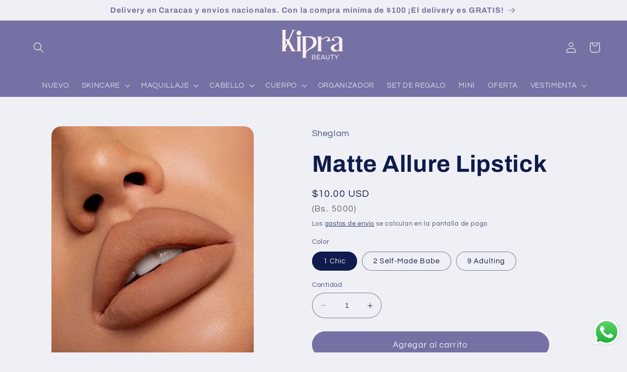

--- FILE ---
content_type: text/html; charset=utf-8
request_url: https://kiprabeauty.com/products/matte-allure-lipstick
body_size: 35559
content:
<!doctype html>
<html class="no-js" lang="es">
  <head>
    <meta charset="utf-8">
    <meta http-equiv="X-UA-Compatible" content="IE=edge">
    <meta name="viewport" content="width=device-width,initial-scale=1">
    <meta name="theme-color" content="">
    <link rel="canonical" href="https://kiprabeauty.com/products/matte-allure-lipstick"><link rel="icon" type="image/png" href="//kiprabeauty.com/cdn/shop/files/Logo2.jpg?crop=center&height=32&v=1687544367&width=32"><link rel="preconnect" href="https://fonts.shopifycdn.com" crossorigin><title>
      Matte Allure Lipstick
 &ndash; Kipra Beauty</title>

    
      <meta name="description" content="Lápiz labial Matte Allure súper pigmentado. Presenta una textura suave y aterciopelada con el acabado mate más bonito, duradero y fácil de aplicar.">
    

    

<meta property="og:site_name" content="Kipra Beauty">
<meta property="og:url" content="https://kiprabeauty.com/products/matte-allure-lipstick">
<meta property="og:title" content="Matte Allure Lipstick">
<meta property="og:type" content="product">
<meta property="og:description" content="Lápiz labial Matte Allure súper pigmentado. Presenta una textura suave y aterciopelada con el acabado mate más bonito, duradero y fácil de aplicar."><meta property="og:image" content="http://kiprabeauty.com/cdn/shop/files/1665741579b7f4f0661953ab2417726b3e474495e1.webp?v=1694145357">
  <meta property="og:image:secure_url" content="https://kiprabeauty.com/cdn/shop/files/1665741579b7f4f0661953ab2417726b3e474495e1.webp?v=1694145357">
  <meta property="og:image:width" content="1340">
  <meta property="og:image:height" content="1785"><meta property="og:price:amount" content="10.00">
  <meta property="og:price:currency" content="USD"><meta name="twitter:card" content="summary_large_image">
<meta name="twitter:title" content="Matte Allure Lipstick">
<meta name="twitter:description" content="Lápiz labial Matte Allure súper pigmentado. Presenta una textura suave y aterciopelada con el acabado mate más bonito, duradero y fácil de aplicar.">


    <script src="//kiprabeauty.com/cdn/shop/t/2/assets/constants.js?v=58251544750838685771687214410" defer="defer"></script>
    <script src="//kiprabeauty.com/cdn/shop/t/2/assets/pubsub.js?v=158357773527763999511687214411" defer="defer"></script>
    <script src="//kiprabeauty.com/cdn/shop/t/2/assets/global.js?v=139248116715221171191687214410" defer="defer"></script><script>window.performance && window.performance.mark && window.performance.mark('shopify.content_for_header.start');</script><meta name="facebook-domain-verification" content="0wcymebeqei7pjauorudtmtklkzvl8">
<meta id="shopify-digital-wallet" name="shopify-digital-wallet" content="/77492453674/digital_wallets/dialog">
<meta name="shopify-checkout-api-token" content="5c76bd04db69a74cb3b1eb156b0de372">
<meta id="in-context-paypal-metadata" data-shop-id="77492453674" data-venmo-supported="false" data-environment="production" data-locale="es_ES" data-paypal-v4="true" data-currency="USD">
<link rel="alternate" type="application/json+oembed" href="https://kiprabeauty.com/products/matte-allure-lipstick.oembed">
<script async="async" src="/checkouts/internal/preloads.js?locale=es-VE"></script>
<script id="shopify-features" type="application/json">{"accessToken":"5c76bd04db69a74cb3b1eb156b0de372","betas":["rich-media-storefront-analytics"],"domain":"kiprabeauty.com","predictiveSearch":true,"shopId":77492453674,"locale":"es"}</script>
<script>var Shopify = Shopify || {};
Shopify.shop = "fc0561.myshopify.com";
Shopify.locale = "es";
Shopify.currency = {"active":"USD","rate":"1.0"};
Shopify.country = "VE";
Shopify.theme = {"name":"Refresh","id":152471634218,"schema_name":"Refresh","schema_version":"10.0.0","theme_store_id":1567,"role":"main"};
Shopify.theme.handle = "null";
Shopify.theme.style = {"id":null,"handle":null};
Shopify.cdnHost = "kiprabeauty.com/cdn";
Shopify.routes = Shopify.routes || {};
Shopify.routes.root = "/";</script>
<script type="module">!function(o){(o.Shopify=o.Shopify||{}).modules=!0}(window);</script>
<script>!function(o){function n(){var o=[];function n(){o.push(Array.prototype.slice.apply(arguments))}return n.q=o,n}var t=o.Shopify=o.Shopify||{};t.loadFeatures=n(),t.autoloadFeatures=n()}(window);</script>
<script id="shop-js-analytics" type="application/json">{"pageType":"product"}</script>
<script defer="defer" async type="module" src="//kiprabeauty.com/cdn/shopifycloud/shop-js/modules/v2/client.init-shop-cart-sync_BFpxDrjM.es.esm.js"></script>
<script defer="defer" async type="module" src="//kiprabeauty.com/cdn/shopifycloud/shop-js/modules/v2/chunk.common_CnP21gUX.esm.js"></script>
<script defer="defer" async type="module" src="//kiprabeauty.com/cdn/shopifycloud/shop-js/modules/v2/chunk.modal_D61HrJrg.esm.js"></script>
<script type="module">
  await import("//kiprabeauty.com/cdn/shopifycloud/shop-js/modules/v2/client.init-shop-cart-sync_BFpxDrjM.es.esm.js");
await import("//kiprabeauty.com/cdn/shopifycloud/shop-js/modules/v2/chunk.common_CnP21gUX.esm.js");
await import("//kiprabeauty.com/cdn/shopifycloud/shop-js/modules/v2/chunk.modal_D61HrJrg.esm.js");

  window.Shopify.SignInWithShop?.initShopCartSync?.({"fedCMEnabled":true,"windoidEnabled":true});

</script>
<script id="__st">var __st={"a":77492453674,"offset":-14400,"reqid":"8af30352-cab2-418f-9d2b-ca7ffe913819-1769820241","pageurl":"kiprabeauty.com\/products\/matte-allure-lipstick","u":"b8b0559860d3","p":"product","rtyp":"product","rid":8558602092842};</script>
<script>window.ShopifyPaypalV4VisibilityTracking = true;</script>
<script id="captcha-bootstrap">!function(){'use strict';const t='contact',e='account',n='new_comment',o=[[t,t],['blogs',n],['comments',n],[t,'customer']],c=[[e,'customer_login'],[e,'guest_login'],[e,'recover_customer_password'],[e,'create_customer']],r=t=>t.map((([t,e])=>`form[action*='/${t}']:not([data-nocaptcha='true']) input[name='form_type'][value='${e}']`)).join(','),a=t=>()=>t?[...document.querySelectorAll(t)].map((t=>t.form)):[];function s(){const t=[...o],e=r(t);return a(e)}const i='password',u='form_key',d=['recaptcha-v3-token','g-recaptcha-response','h-captcha-response',i],f=()=>{try{return window.sessionStorage}catch{return}},m='__shopify_v',_=t=>t.elements[u];function p(t,e,n=!1){try{const o=window.sessionStorage,c=JSON.parse(o.getItem(e)),{data:r}=function(t){const{data:e,action:n}=t;return t[m]||n?{data:e,action:n}:{data:t,action:n}}(c);for(const[e,n]of Object.entries(r))t.elements[e]&&(t.elements[e].value=n);n&&o.removeItem(e)}catch(o){console.error('form repopulation failed',{error:o})}}const l='form_type',E='cptcha';function T(t){t.dataset[E]=!0}const w=window,h=w.document,L='Shopify',v='ce_forms',y='captcha';let A=!1;((t,e)=>{const n=(g='f06e6c50-85a8-45c8-87d0-21a2b65856fe',I='https://cdn.shopify.com/shopifycloud/storefront-forms-hcaptcha/ce_storefront_forms_captcha_hcaptcha.v1.5.2.iife.js',D={infoText:'Protegido por hCaptcha',privacyText:'Privacidad',termsText:'Términos'},(t,e,n)=>{const o=w[L][v],c=o.bindForm;if(c)return c(t,g,e,D).then(n);var r;o.q.push([[t,g,e,D],n]),r=I,A||(h.body.append(Object.assign(h.createElement('script'),{id:'captcha-provider',async:!0,src:r})),A=!0)});var g,I,D;w[L]=w[L]||{},w[L][v]=w[L][v]||{},w[L][v].q=[],w[L][y]=w[L][y]||{},w[L][y].protect=function(t,e){n(t,void 0,e),T(t)},Object.freeze(w[L][y]),function(t,e,n,w,h,L){const[v,y,A,g]=function(t,e,n){const i=e?o:[],u=t?c:[],d=[...i,...u],f=r(d),m=r(i),_=r(d.filter((([t,e])=>n.includes(e))));return[a(f),a(m),a(_),s()]}(w,h,L),I=t=>{const e=t.target;return e instanceof HTMLFormElement?e:e&&e.form},D=t=>v().includes(t);t.addEventListener('submit',(t=>{const e=I(t);if(!e)return;const n=D(e)&&!e.dataset.hcaptchaBound&&!e.dataset.recaptchaBound,o=_(e),c=g().includes(e)&&(!o||!o.value);(n||c)&&t.preventDefault(),c&&!n&&(function(t){try{if(!f())return;!function(t){const e=f();if(!e)return;const n=_(t);if(!n)return;const o=n.value;o&&e.removeItem(o)}(t);const e=Array.from(Array(32),(()=>Math.random().toString(36)[2])).join('');!function(t,e){_(t)||t.append(Object.assign(document.createElement('input'),{type:'hidden',name:u})),t.elements[u].value=e}(t,e),function(t,e){const n=f();if(!n)return;const o=[...t.querySelectorAll(`input[type='${i}']`)].map((({name:t})=>t)),c=[...d,...o],r={};for(const[a,s]of new FormData(t).entries())c.includes(a)||(r[a]=s);n.setItem(e,JSON.stringify({[m]:1,action:t.action,data:r}))}(t,e)}catch(e){console.error('failed to persist form',e)}}(e),e.submit())}));const S=(t,e)=>{t&&!t.dataset[E]&&(n(t,e.some((e=>e===t))),T(t))};for(const o of['focusin','change'])t.addEventListener(o,(t=>{const e=I(t);D(e)&&S(e,y())}));const B=e.get('form_key'),M=e.get(l),P=B&&M;t.addEventListener('DOMContentLoaded',(()=>{const t=y();if(P)for(const e of t)e.elements[l].value===M&&p(e,B);[...new Set([...A(),...v().filter((t=>'true'===t.dataset.shopifyCaptcha))])].forEach((e=>S(e,t)))}))}(h,new URLSearchParams(w.location.search),n,t,e,['guest_login'])})(!0,!0)}();</script>
<script integrity="sha256-4kQ18oKyAcykRKYeNunJcIwy7WH5gtpwJnB7kiuLZ1E=" data-source-attribution="shopify.loadfeatures" defer="defer" src="//kiprabeauty.com/cdn/shopifycloud/storefront/assets/storefront/load_feature-a0a9edcb.js" crossorigin="anonymous"></script>
<script data-source-attribution="shopify.dynamic_checkout.dynamic.init">var Shopify=Shopify||{};Shopify.PaymentButton=Shopify.PaymentButton||{isStorefrontPortableWallets:!0,init:function(){window.Shopify.PaymentButton.init=function(){};var t=document.createElement("script");t.src="https://kiprabeauty.com/cdn/shopifycloud/portable-wallets/latest/portable-wallets.es.js",t.type="module",document.head.appendChild(t)}};
</script>
<script data-source-attribution="shopify.dynamic_checkout.buyer_consent">
  function portableWalletsHideBuyerConsent(e){var t=document.getElementById("shopify-buyer-consent"),n=document.getElementById("shopify-subscription-policy-button");t&&n&&(t.classList.add("hidden"),t.setAttribute("aria-hidden","true"),n.removeEventListener("click",e))}function portableWalletsShowBuyerConsent(e){var t=document.getElementById("shopify-buyer-consent"),n=document.getElementById("shopify-subscription-policy-button");t&&n&&(t.classList.remove("hidden"),t.removeAttribute("aria-hidden"),n.addEventListener("click",e))}window.Shopify?.PaymentButton&&(window.Shopify.PaymentButton.hideBuyerConsent=portableWalletsHideBuyerConsent,window.Shopify.PaymentButton.showBuyerConsent=portableWalletsShowBuyerConsent);
</script>
<script data-source-attribution="shopify.dynamic_checkout.cart.bootstrap">document.addEventListener("DOMContentLoaded",(function(){function t(){return document.querySelector("shopify-accelerated-checkout-cart, shopify-accelerated-checkout")}if(t())Shopify.PaymentButton.init();else{new MutationObserver((function(e,n){t()&&(Shopify.PaymentButton.init(),n.disconnect())})).observe(document.body,{childList:!0,subtree:!0})}}));
</script>
<link id="shopify-accelerated-checkout-styles" rel="stylesheet" media="screen" href="https://kiprabeauty.com/cdn/shopifycloud/portable-wallets/latest/accelerated-checkout-backwards-compat.css" crossorigin="anonymous">
<style id="shopify-accelerated-checkout-cart">
        #shopify-buyer-consent {
  margin-top: 1em;
  display: inline-block;
  width: 100%;
}

#shopify-buyer-consent.hidden {
  display: none;
}

#shopify-subscription-policy-button {
  background: none;
  border: none;
  padding: 0;
  text-decoration: underline;
  font-size: inherit;
  cursor: pointer;
}

#shopify-subscription-policy-button::before {
  box-shadow: none;
}

      </style>
<script id="sections-script" data-sections="header" defer="defer" src="//kiprabeauty.com/cdn/shop/t/2/compiled_assets/scripts.js?v=310"></script>
<script>window.performance && window.performance.mark && window.performance.mark('shopify.content_for_header.end');</script>


    <style data-shopify>
      @font-face {
  font-family: Questrial;
  font-weight: 400;
  font-style: normal;
  font-display: swap;
  src: url("//kiprabeauty.com/cdn/fonts/questrial/questrial_n4.66abac5d8209a647b4bf8089b0451928ef144c07.woff2") format("woff2"),
       url("//kiprabeauty.com/cdn/fonts/questrial/questrial_n4.e86c53e77682db9bf4b0ee2dd71f214dc16adda4.woff") format("woff");
}

      
      
      
      @font-face {
  font-family: Archivo;
  font-weight: 700;
  font-style: normal;
  font-display: swap;
  src: url("//kiprabeauty.com/cdn/fonts/archivo/archivo_n7.651b020b3543640c100112be6f1c1b8e816c7f13.woff2") format("woff2"),
       url("//kiprabeauty.com/cdn/fonts/archivo/archivo_n7.7e9106d320e6594976a7dcb57957f3e712e83c96.woff") format("woff");
}


      
        :root,
        .color-background-1 {
          --color-background: 239,240,245;
        
          --gradient-background: #eff0f5;
        
        --color-foreground: 14,27,77;
        --color-shadow: 14,27,77;
        --color-button: 118,113,165;
        --color-button-text: 239,240,245;
        --color-secondary-button: 239,240,245;
        --color-secondary-button-text: 14,27,77;
        --color-link: 14,27,77;
        --color-badge-foreground: 14,27,77;
        --color-badge-background: 239,240,245;
        --color-badge-border: 14,27,77;
        --payment-terms-background-color: rgb(239 240 245);
      }
      
        
        .color-background-2 {
          --color-background: 255,255,255;
        
          --gradient-background: #ffffff;
        
        --color-foreground: 14,27,77;
        --color-shadow: 14,27,77;
        --color-button: 14,27,77;
        --color-button-text: 255,255,255;
        --color-secondary-button: 255,255,255;
        --color-secondary-button-text: 14,27,77;
        --color-link: 14,27,77;
        --color-badge-foreground: 14,27,77;
        --color-badge-background: 255,255,255;
        --color-badge-border: 14,27,77;
        --payment-terms-background-color: rgb(255 255 255);
      }
      
        
        .color-inverse {
          --color-background: 14,27,77;
        
          --gradient-background: #0e1b4d;
        
        --color-foreground: 255,255,255;
        --color-shadow: 14,27,77;
        --color-button: 255,255,255;
        --color-button-text: 14,27,77;
        --color-secondary-button: 14,27,77;
        --color-secondary-button-text: 255,255,255;
        --color-link: 255,255,255;
        --color-badge-foreground: 255,255,255;
        --color-badge-background: 14,27,77;
        --color-badge-border: 255,255,255;
        --payment-terms-background-color: rgb(14 27 77);
      }
      
        
        .color-accent-1 {
          --color-background: 71,112,219;
        
          --gradient-background: #4770db;
        
        --color-foreground: 255,255,255;
        --color-shadow: 14,27,77;
        --color-button: 255,255,255;
        --color-button-text: 71,112,219;
        --color-secondary-button: 71,112,219;
        --color-secondary-button-text: 255,255,255;
        --color-link: 255,255,255;
        --color-badge-foreground: 255,255,255;
        --color-badge-background: 71,112,219;
        --color-badge-border: 255,255,255;
        --payment-terms-background-color: rgb(71 112 219);
      }
      
        
        .color-accent-2 {
          --color-background: 118,113,165;
        
          --gradient-background: #7671a5;
        
        --color-foreground: 255,255,255;
        --color-shadow: 118,113,165;
        --color-button: 255,255,255;
        --color-button-text: 118,113,165;
        --color-secondary-button: 118,113,165;
        --color-secondary-button-text: 255,255,255;
        --color-link: 255,255,255;
        --color-badge-foreground: 255,255,255;
        --color-badge-background: 118,113,165;
        --color-badge-border: 255,255,255;
        --payment-terms-background-color: rgb(118 113 165);
      }
      
        
        .color-scheme-c7325a8a-d046-45fd-b265-ef75bcad118c {
          --color-background: 239,240,245;
        
          --gradient-background: #eff0f5;
        
        --color-foreground: 118,113,165;
        --color-shadow: 118,113,165;
        --color-button: 194,194,223;
        --color-button-text: 239,240,245;
        --color-secondary-button: 239,240,245;
        --color-secondary-button-text: 118,113,165;
        --color-link: 118,113,165;
        --color-badge-foreground: 118,113,165;
        --color-badge-background: 239,240,245;
        --color-badge-border: 118,113,165;
        --payment-terms-background-color: rgb(239 240 245);
      }
      
        
        .color-scheme-01ef8c57-c7e9-411b-983a-7a715e6d415f {
          --color-background: 255,255,255;
        
          --gradient-background: #ffffff;
        
        --color-foreground: 118,113,165;
        --color-shadow: 118,113,165;
        --color-button: 118,113,165;
        --color-button-text: 255,255,255;
        --color-secondary-button: 255,255,255;
        --color-secondary-button-text: 194,194,223;
        --color-link: 194,194,223;
        --color-badge-foreground: 118,113,165;
        --color-badge-background: 255,255,255;
        --color-badge-border: 118,113,165;
        --payment-terms-background-color: rgb(255 255 255);
      }
      
        
        .color-scheme-750c2a82-a4ce-434a-b54e-9137fcd1c1d3 {
          --color-background: 127,160,145;
        
          --gradient-background: #7fa091;
        
        --color-foreground: 255,255,255;
        --color-shadow: 14,27,77;
        --color-button: 118,113,165;
        --color-button-text: 239,240,245;
        --color-secondary-button: 127,160,145;
        --color-secondary-button-text: 14,27,77;
        --color-link: 14,27,77;
        --color-badge-foreground: 255,255,255;
        --color-badge-background: 127,160,145;
        --color-badge-border: 255,255,255;
        --payment-terms-background-color: rgb(127 160 145);
      }
      

      body, .color-background-1, .color-background-2, .color-inverse, .color-accent-1, .color-accent-2, .color-scheme-c7325a8a-d046-45fd-b265-ef75bcad118c, .color-scheme-01ef8c57-c7e9-411b-983a-7a715e6d415f, .color-scheme-750c2a82-a4ce-434a-b54e-9137fcd1c1d3 {
        color: rgba(var(--color-foreground), 0.75);
        background-color: rgb(var(--color-background));
      }

      :root {
        --font-body-family: Questrial, sans-serif;
        --font-body-style: normal;
        --font-body-weight: 400;
        --font-body-weight-bold: 700;

        --font-heading-family: Archivo, sans-serif;
        --font-heading-style: normal;
        --font-heading-weight: 700;

        --font-body-scale: 1.1;
        --font-heading-scale: 1.0909090909090908;

        --media-padding: px;
        --media-border-opacity: 0.1;
        --media-border-width: 0px;
        --media-radius: 20px;
        --media-shadow-opacity: 0.0;
        --media-shadow-horizontal-offset: 0px;
        --media-shadow-vertical-offset: 4px;
        --media-shadow-blur-radius: 5px;
        --media-shadow-visible: 0;

        --page-width: 120rem;
        --page-width-margin: 0rem;

        --product-card-image-padding: 1.6rem;
        --product-card-corner-radius: 1.8rem;
        --product-card-text-alignment: left;
        --product-card-border-width: 0.1rem;
        --product-card-border-opacity: 1.0;
        --product-card-shadow-opacity: 0.0;
        --product-card-shadow-visible: 0;
        --product-card-shadow-horizontal-offset: 0.0rem;
        --product-card-shadow-vertical-offset: 0.4rem;
        --product-card-shadow-blur-radius: 0.5rem;

        --collection-card-image-padding: 1.6rem;
        --collection-card-corner-radius: 1.8rem;
        --collection-card-text-alignment: left;
        --collection-card-border-width: 0.1rem;
        --collection-card-border-opacity: 1.0;
        --collection-card-shadow-opacity: 0.0;
        --collection-card-shadow-visible: 0;
        --collection-card-shadow-horizontal-offset: 0.0rem;
        --collection-card-shadow-vertical-offset: 0.4rem;
        --collection-card-shadow-blur-radius: 0.5rem;

        --blog-card-image-padding: 1.6rem;
        --blog-card-corner-radius: 1.8rem;
        --blog-card-text-alignment: left;
        --blog-card-border-width: 0.1rem;
        --blog-card-border-opacity: 1.0;
        --blog-card-shadow-opacity: 0.0;
        --blog-card-shadow-visible: 0;
        --blog-card-shadow-horizontal-offset: 0.0rem;
        --blog-card-shadow-vertical-offset: 0.4rem;
        --blog-card-shadow-blur-radius: 0.5rem;

        --badge-corner-radius: 0.0rem;

        --popup-border-width: 1px;
        --popup-border-opacity: 0.1;
        --popup-corner-radius: 18px;
        --popup-shadow-opacity: 0.0;
        --popup-shadow-horizontal-offset: 0px;
        --popup-shadow-vertical-offset: 4px;
        --popup-shadow-blur-radius: 5px;

        --drawer-border-width: 0px;
        --drawer-border-opacity: 0.1;
        --drawer-shadow-opacity: 0.0;
        --drawer-shadow-horizontal-offset: 0px;
        --drawer-shadow-vertical-offset: 4px;
        --drawer-shadow-blur-radius: 5px;

        --spacing-sections-desktop: 0px;
        --spacing-sections-mobile: 0px;

        --grid-desktop-vertical-spacing: 28px;
        --grid-desktop-horizontal-spacing: 28px;
        --grid-mobile-vertical-spacing: 14px;
        --grid-mobile-horizontal-spacing: 14px;

        --text-boxes-border-opacity: 0.1;
        --text-boxes-border-width: 0px;
        --text-boxes-radius: 20px;
        --text-boxes-shadow-opacity: 0.0;
        --text-boxes-shadow-visible: 0;
        --text-boxes-shadow-horizontal-offset: 0px;
        --text-boxes-shadow-vertical-offset: 4px;
        --text-boxes-shadow-blur-radius: 5px;

        --buttons-radius: 40px;
        --buttons-radius-outset: 42px;
        --buttons-border-width: 2px;
        --buttons-border-opacity: 1.0;
        --buttons-shadow-opacity: 0.0;
        --buttons-shadow-visible: 0;
        --buttons-shadow-horizontal-offset: 0px;
        --buttons-shadow-vertical-offset: 4px;
        --buttons-shadow-blur-radius: 5px;
        --buttons-border-offset: 0.3px;

        --inputs-radius: 26px;
        --inputs-border-width: 1px;
        --inputs-border-opacity: 0.55;
        --inputs-shadow-opacity: 0.0;
        --inputs-shadow-horizontal-offset: -2px;
        --inputs-margin-offset: 0px;
        --inputs-shadow-vertical-offset: 12px;
        --inputs-shadow-blur-radius: 5px;
        --inputs-radius-outset: 27px;

        --variant-pills-radius: 40px;
        --variant-pills-border-width: 1px;
        --variant-pills-border-opacity: 0.55;
        --variant-pills-shadow-opacity: 0.0;
        --variant-pills-shadow-horizontal-offset: 0px;
        --variant-pills-shadow-vertical-offset: 4px;
        --variant-pills-shadow-blur-radius: 5px;
      }

      *,
      *::before,
      *::after {
        box-sizing: inherit;
      }

      html {
        box-sizing: border-box;
        font-size: calc(var(--font-body-scale) * 62.5%);
        height: 100%;
      }

      body {
        display: grid;
        grid-template-rows: auto auto 1fr auto;
        grid-template-columns: 100%;
        min-height: 100%;
        margin: 0;
        font-size: 1.5rem;
        letter-spacing: 0.06rem;
        line-height: calc(1 + 0.8 / var(--font-body-scale));
        font-family: var(--font-body-family);
        font-style: var(--font-body-style);
        font-weight: var(--font-body-weight);
      }

      @media screen and (min-width: 750px) {
        body {
          font-size: 1.6rem;
        }
      }
    </style>

    <link href="//kiprabeauty.com/cdn/shop/t/2/assets/base.css?v=1657897004919807651754696104" rel="stylesheet" type="text/css" media="all" />
<link rel="preload" as="font" href="//kiprabeauty.com/cdn/fonts/questrial/questrial_n4.66abac5d8209a647b4bf8089b0451928ef144c07.woff2" type="font/woff2" crossorigin><link rel="preload" as="font" href="//kiprabeauty.com/cdn/fonts/archivo/archivo_n7.651b020b3543640c100112be6f1c1b8e816c7f13.woff2" type="font/woff2" crossorigin><link
        rel="stylesheet"
        href="//kiprabeauty.com/cdn/shop/t/2/assets/component-predictive-search.css?v=118923337488134913561687214410"
        media="print"
        onload="this.media='all'"
      ><script>
      document.documentElement.className = document.documentElement.className.replace('no-js', 'js');
      if (Shopify.designMode) {
        document.documentElement.classList.add('shopify-design-mode');
      }
    </script>
  <!-- BEGIN app block: shopify://apps/releasit-cod-form/blocks/app-embed/72faf214-4174-4fec-886b-0d0e8d3af9a2 -->

<!-- BEGIN app snippet: metafields-handlers -->







  
  <!-- END app snippet -->


  <!-- BEGIN app snippet: old-ext -->
  
<script type='application/javascript'>
      var _RSI_COD_FORM_SETTINGS = {"testMode":false,"visiblity":{"enabledOnlyForCountries_array":[],"enabledOnlyForProducts_array":[],"enabledOnlyForTotal":"0,0","isEnabledOnlyForCountries":false,"isEnabledOnlyForProducts":false,"isExcludedForProducts":false,"totalLimitText":"El pago contra reembolso no está disponible para pedidos superiores a $1000, utiliza un método de pago diferente."},"cartPage":{"isEnabled":true,"isSeperateButton":true},"productPage":{"addMode":"product-only","hideAddToCartButton":false,"hideQuickCheckoutButtons":true,"ignoreCollectionsV2":false,"ignoreHomeV2":false,"isEnabled":false},"buyNowButton":{"floatingEnabled":true,"floatingPos":"bottom","iconType":"cart2","shakerType":"none","style":{"bgColor":"rgba(127, 160, 145, 1)","borderColor":"rgba(0,0,0,1)","borderRadius":38,"borderWidth":0,"color":"rgba(255,255,255,1)","fontSizeFactor":1,"shadowOpacity":0.1},"subt":"","text":"Confirma tu pedido"},"autocomplete":{"freeTrial":20,"isEnabled":false},"codFee":{"commission":300,"commissionName":"Tarifa de pago contra reembolso","isFeeEnabled":false,"isFeeTaxable":false},"abandonedCheckouts":{"isEnabled":false},"localization":{"countryCode":"VE","country":{"code":"VE","label":{"t":{"en":"Venezuela"}},"phonePrefix":"+58"}},"form":{"allTaxesIncluded":{"isEnabled":false,"text":"Todos los impuestos incluidos."},"checkoutLines_array":[{"type":"subtotal","title":"Subtotal"},{"type":"shipping","title":"Envío"},{"type":"total","title":"Total"}],"deferLoading":true,"discounts":{"applyButton":{"style":{"bgColor":"rgba(0,0,0,1)"},"text":"Aplicar"},"checkoutLineText":"Descuentos","fieldLabel":"Código de descuento","isEnabled":false,"limitToOneCode":true},"fields":{"areLabelsEnabled":true,"isCountriesV2":true,"isV2":true,"isV3":true,"items_array":[{"type":"order_summary","isActive":true,"position":0,"backendFields":{"label":{"t":{"en":"Order summary","it":"Riepilogo ordine","es":"Resumen del pedido","fr":"Résumé de la commande"}},"hideEdit":true}},{"type":"quantity_offer","isActive":true,"position":1,"backendFields":{"label":{"t":{"en":"Quantity offer","it":"Offerta quantità","es":"Oferta de cantidad","fr":"Offre de quantità"}},"hideEdit":true}},{"type":"totals_summary","isActive":true,"position":2,"backendFields":{"label":{"t":{"en":"Totals summary","it":"Riepilogo totali","es":"Resumen total","fr":"Résumé des totaux"}}}},{"type":"shipping_rates","isActive":true,"alignment":"left","position":3,"backendFields":{"label":{"t":{"en":"Shipping rates","it":"Tariffe di spedizione","es":"Tarifas de envío","fr":"Frais d'envoi"}}}},{"type":"discount_codes","isActive":false,"position":4,"backendFields":{"label":{"t":{"en":"Discount codes","it":"Codici sconto","es":"Códigos de descuento","fr":"Codes de réduction"}}}},{"type":"custom_text","isActive":true,"text":"Ingrese su dirección de envío","alignment":"center","fontWeight":"600","fontSizeFactor":1.05,"color":"rgba(0,0,0,1)","position":5,"backendFields":{"label":{"t":{"en":"Custom text","it":"Testo personalizzabile","es":"Texto personalizable","fr":"Texte personnalisé"}}}},{"type":"first_name","required":true,"showIcon":true,"label":"Nombre y Apellido","n":{"ph":"Ejm: Daniela Diaz","minL":2,"maxL":250,"eInv":"","reg":""},"isActive":true,"position":6,"backendFields":{"label":{"t":{"en":"First name field","it":"Campo nome","es":"Campo de nombre","fr":"Champ prénom"}},"name":"first_name"}},{"type":"last_name","required":true,"showIcon":true,"label":"Apellido","n":{"ph":"Apellido","minL":2,"maxL":250,"eInv":"","reg":""},"isActive":false,"position":7,"backendFields":{"label":{"t":{"en":"Last name field","it":"Campo cognome","es":"Campo de apellido","fr":"Champ nom de famille"}},"name":"last_name"}},{"type":"phone","required":true,"showIcon":true,"label":"Teléfono","n":{"ph":"Whatsapp","minL":1,"maxL":15,"reg":"","pf":""},"isActive":true,"position":8,"iconType":"whatsapp","backendFields":{"label":{"t":{"en":"Phone field","it":"Campo telefono","es":"Campo de teléfono","fr":"Champ téléphone"}},"name":"phone"}},{"type":"address","required":true,"showIcon":true,"label":"Dirección","n":{"ph":"Dirección","minL":2,"maxL":250,"eInv":"","reg":"","pf":""},"isActive":true,"position":9,"backendFields":{"label":{"t":{"en":"Address field","it":"Campo indirizzo","es":"Campo de dirección","fr":"Champ d'adresse"}},"name":"address"}},{"type":"civic_number","required":false,"showIcon":true,"label":"Dirección 2","n":{"ph":"Dirección 2","minL":1,"maxL":250,"eInv":"","reg":"","pf":""},"isActive":false,"position":10,"backendFields":{"label":{"t":{"en":"Address 2 field","it":"Campo numero civico","es":"Campo de dirección 2","fr":"Champ adresse 2"}},"name":"civic_number"}},{"type":"province","required":true,"showIcon":true,"label":"Provincia","n":{"ph":"Provincia","minL":2,"maxL":250,"eInv":"","reg":"","pf":""},"isActive":false,"position":11,"backendFields":{"label":{"t":{"en":"Province field","it":"Campo provincia","es":"Campo provincia","fr":"Champ province"}},"name":"province"}},{"type":"city","required":true,"showIcon":true,"label":"Ciudad","n":{"ph":"Ciudad","minL":2,"maxL":250,"eInv":"","reg":"","pf":""},"isActive":true,"position":12,"iconType":"geopin2","backendFields":{"label":{"t":{"en":"City field","it":"Campo città","es":"Campo de la ciudad","fr":"Champ de la ville"}},"name":"city"}},{"type":"zip_code","required":true,"showIcon":true,"label":"Código postal","n":{"ph":"Código postal","minL":2,"maxL":250,"eInv":"","reg":"","pf":""},"isActive":false,"position":13,"backendFields":{"label":{"t":{"en":"Zip code field","it":"Campo codice postale (CAP)","es":"Campo de código postal","fr":"Champ code postal"}},"name":"zip_code"}},{"type":"email","required":false,"showIcon":true,"label":"Correo electrónico","n":{"ph":"Correo electrónico","minL":1,"maxL":250},"isActive":false,"position":14,"backendFields":{"label":{"t":{"en":"Email field","it":"Campo email","es":"Campo de correo electrónico","fr":"Champ e-mail"}},"name":"email"}},{"type":"note","showIcon":true,"required":false,"label":"Nota del pedido","n":{"ph":"Nota del pedido","minL":1,"maxL":250,"eInv":"","reg":"","pf":""},"isActive":false,"position":15,"backendFields":{"label":{"t":{"en":"Order note field","it":"Campo nota sull'ordine","es":"Campo de nota del pedido","fr":"Champ de note de commande"}},"name":"note"}},{"type":"newsletter_subscribe_checkbox","label":"Suscríbete para recibir notificaciones de nuevos productos y ofertas","isActive":false,"isPreselected":false,"position":16,"backendFields":{"label":{"t":{"en":"Newsletter field","it":"Campo iscrizione marketing","es":"Campo de inscripción de marketing","fr":"Champ de saisie marketing"}},"name":"newsletter_subscribe_checkbox"}},{"type":"terms_accept_checkbox","required":true,"label":"Acepte nuestros <a href=\"/policies/terms-of-service\"> términos y condiciones </a>.","isActive":false,"position":17,"backendFields":{"label":{"t":{"en":"Accept terms field","it":"Campo accettazione dei termini","es":"Campo de aceptación de términos","fr":"Champ d'acceptation des conditions"}},"name":"terms_accept_checkbox"}},{"type":"additionals_whatsapp_button.1754691940749","text":"Compra por WhatsApp","subt":"","isActive":true,"shakerType":"none","fontSizeFactor":1.05,"bgColor":"rgba(127, 160, 145, 1)","color":"rgb(255, 255, 255)","borderRadius":26,"borderWidth":0,"borderColor":"rgba(0,0,0,1)","shadowOpacity":0.1,"wpPhNum":"+584143236415","createOrder":true,"wpMess":"¡Hola! 💜 \nAcabo de realizar un pedido en la web.\n\nProductos:\n{products_summary_with_quantity}\n\n*Total a pagar:* {order_total} ","position":18,"validateOrder":true,"backendFields":{"dontShow":false,"onlyOne":true,"label":{"t":{"en":"WhatsApp button","it":"Pulsante WhatsApp","es":"Botón de WhatsApp","fr":"Bouton WhatsApp"}},"name":"additionals_whatsapp_button_"}},{"type":"submit_button","isActive":true,"position":19,"backendFields":{"label":{"t":{"en":"Submit button","it":"Pulsante di invio","es":"Botón de envío","fr":"Bouton de soumission"}}}}],"style":{"sizing":32,"borderColor":"rgba(203,203,203,1)","bgColor":"rgba(169, 181, 211, 0.09)","borderRadius":9,"borderWidth":1,"shadowOpacity":0.2,"borderStyle":"all"},"title":"Ingrese su dirección de envío","titleAlign":"left"},"generalTexts":{"errors":{"invalidDiscountCode":"Introduce un código de descuento válido.","invalidEmail":"Introduce una dirección de correo electrónico válida.","invalidGeneric":"Introduce un valor válido.","invalidPhone":"Introduce un número de teléfono válido.","oneDiscountCodeAllowed":"Sólo se permite 1 código de descuento por pedido.","required":"Este campo es obligatorio."},"free":"Gratis","selectShippingRate":"Método de envío"},"hasDraftChoButton":true,"hasEmbeddedV2":true,"hasInlineVal":true,"hasNewQOSel":true,"header":{"iconType":"homeIcon","showClose":true,"showIcon":true,"title":"PAGO CONTRA REEMBOLSO","titleStyle":{"alignment":"left","fontSizeFactor":1,"color":"rgba(0,0,0,1)","fontWeight":"600"}},"hideCheckoutLines":false,"isEmbedded":false,"isRtlEnabled":false,"isUsingAppEmbed":true,"isUsingScriptTag":true,"isUsingSpCdn":true,"oneTickUpsells":{"mainTitle":""},"responsiveForm":true,"style":{"borderColor":"rgba(0,0,0,1)","bgColor":"rgba(255,255,255,1)","color":"rgba(0,0,0,1)","borderRadius":9,"fullScr":false,"borderWidth":0,"shadowOpacity":0.2,"fontSizeFactor":1},"submitButton":{"iconType":"none","shakerType":"none","style":{"bgColor":"rgb(255, 255, 255)","borderColor":"rgba(0,0,0,1)","borderRadius":0,"borderWidth":0,"color":"rgba(255,255,255,1)","fontSizeFactor":1,"shadowOpacity":0},"subt":"","text":""},"useMoneyFormat":true,"useMoneyFormatV2":true,"currentPage":"","currentStatus":"","postUrl":"/apps/rsi-cod-form-do-not-change/create-order"},"taxes":{"specificRates_array":[],"shipRate":"19","shipTaxName":"SHIPPING_TAX","applyOn":"products-only","rate":"19","isEnabled":false,"isIncluded":true,"taxName":"VAT","isShipSeparate":false,"onlyForCountries":""},"tracking":{"disableAllEvents":false,"items_array":[]},"shippingRates":{"isAutomatic":false,"items_array":[{"type":"custom","title":"Envío","desc":"","price":400,"condition":[{"type":"if_total_less_than","value":10000}],"priority":2},{"type":"custom","title":"Envío gratis","condition":[{"type":"if_total_greater_or_equal_than","value":10000}],"price":0,"priority":1},{"type":"default","title":"Default rate","price":0,"priority":0},{"type":"custom","title":"Retiro en Las Mercedes","desc":"","price":0,"condition":[],"priority":3}],"sortMode":"price-low-high"},"integrations":{"codFee":false},"general":{"bsMess":"","disableAutofill":false,"disableAutomaticDs":false,"formStepper":false,"formVersion":"v1","noTagsToOrders":false,"paymentMethod":{"name":"Cash on Delivery (COD)","isEnabled":true},"redirectToCustomPage":{"isEnabled":false,"tyPageImage":0,"tyPageType":"old","type":"whatsapp","url":"","wpMess":"¡Hola! 💜 Acabo de realizar un pedido en la web.\nOrden: {order_number}\nProductos:\n{products_summary_with_quantity}\n\n*Total a pagar:* {order_total} ","wpPhNum":"+584143236415"},"saveOrdersAsDrafts":false,"saveUtms":false,"sendSms":true,"storefrontAccessToken":"941eac9148f46f7143cfcd1171b8ebf5"},"upsells":{"addButton":{"shakerType":"none","style":{"borderColor":"rgba(0,0,0,1)","bgColor":"rgba(0,0,0,1)","color":"rgba(255,255,255,1)","borderRadius":2,"shadowOpacity":0.1,"borderWidth":0},"text":"Agregar a tu pedido"},"isPostPurchase":true,"maxNum":2,"noThanksButton":{"style":{"borderColor":"rgba(0,0,0,1)","bgColor":"rgba(255,255,255,1)","color":"rgba(0,0,0,1)","borderRadius":2,"shadowOpacity":0.1,"borderWidth":2},"text":"No gracias, completar mi pedido"},"showQuantitySelector":false,"topText":"¡Agregar {product_name} a tu pedido!","isEnabled":false,"postUrl":"/apps/rsi-cod-form-do-not-change/get-upsell"},"reportPostUrl":"/apps/rsi-cod-form-do-not-change/send-report","messOtp":{"attempts":3,"isEnabled":false,"mode":"sms","smsMess":"{otp_code} es su código de verificación para su pedido.","tAttemptsExceeded":"Ha alcanzado el límite de reenvíos, intente nuevamente con un número de teléfono diferente.","tChangePhone":"Cambiar número de teléfono","tDescription":"Se envió un código de verificación por SMS a su número de teléfono {phone_number}. Ingrese su código a continuación para verificar su número de teléfono:","tInvalidCode":"El código que ingresaste no es válido, inténtalo de nuevo.","tNewCodeSent":"Se envió un nuevo código por SMS a su número de teléfono {phone_number}. Introduce el código de arriba.","tResend":"Reenviar codigo","tTitle":"Verifica tu número de teléfono para completar tu pedido","tVerify":"Verificar","tYourCode":"Tu codigo","postUrl":"/apps/rsi-cod-form-do-not-change/get-phone-number-otp"},"isSpCdnActive":true};
    </script>
  




<script src='https://cdn.shopify.com/extensions/019c03e7-94ac-7fb7-a18d-c8e0465bd652/releasit-cod-form-365/assets/datepicker.min.js' defer></script><script src='https://cdn.shopify.com/extensions/019c03e7-94ac-7fb7-a18d-c8e0465bd652/releasit-cod-form-365/assets/get-form-script.min.js' defer></script><script id='rsi-cod-form-product-cache' type='application/json'>
  {"id":8558602092842,"title":"Matte Allure Lipstick","handle":"matte-allure-lipstick","description":"\u003cmeta charset=\"utf-8\"\u003e\u003cspan data-mce-fragment=\"1\"\u003eLápiz labial Matte Allure súper pigmentado. \u003c\/span\u003e\u003cspan data-mce-fragment=\"1\"\u003ePresenta una textura suave y aterciopelada con el acabado mate más bonito, duradero y fácil de aplicar.\u003c\/span\u003e","published_at":"2023-09-08T00:03:43-04:00","created_at":"2023-09-07T23:50:23-04:00","vendor":"Sheglam","type":"Labial en barra","tags":["Lipstick","makeup"],"price":1000,"price_min":1000,"price_max":1000,"available":true,"price_varies":false,"compare_at_price":null,"compare_at_price_min":0,"compare_at_price_max":0,"compare_at_price_varies":false,"variants":[{"id":46440132051242,"title":"1 Chic","option1":"1 Chic","option2":null,"option3":null,"sku":null,"requires_shipping":false,"taxable":false,"featured_image":{"id":42613760360746,"product_id":8558602092842,"position":3,"created_at":"2023-09-07T23:58:32-04:00","updated_at":"2023-09-07T23:58:33-04:00","alt":null,"width":1340,"height":1785,"src":"\/\/kiprabeauty.com\/cdn\/shop\/files\/1685000718cfd90e6309e55037e27634f7b4e17e1b.webp?v=1694145513","variant_ids":[46440132051242]},"available":true,"name":"Matte Allure Lipstick - 1 Chic","public_title":"1 Chic","options":["1 Chic"],"price":1000,"weight":0,"compare_at_price":null,"inventory_management":"shopify","barcode":null,"featured_media":{"alt":null,"id":35003521302826,"position":3,"preview_image":{"aspect_ratio":0.751,"height":1785,"width":1340,"src":"\/\/kiprabeauty.com\/cdn\/shop\/files\/1685000718cfd90e6309e55037e27634f7b4e17e1b.webp?v=1694145513"}},"requires_selling_plan":false,"selling_plan_allocations":[]},{"id":46440245723434,"title":"2 Self-Made Babe","option1":"2 Self-Made Babe","option2":null,"option3":null,"sku":"","requires_shipping":false,"taxable":false,"featured_image":{"id":42613786607914,"product_id":8558602092842,"position":4,"created_at":"2023-09-08T00:00:34-04:00","updated_at":"2023-09-08T00:00:35-04:00","alt":null,"width":1340,"height":1785,"src":"\/\/kiprabeauty.com\/cdn\/shop\/files\/16850067788bed8061d08387b0eea231bfd655c147.webp?v=1694145635","variant_ids":[46440245723434]},"available":true,"name":"Matte Allure Lipstick - 2 Self-Made Babe","public_title":"2 Self-Made Babe","options":["2 Self-Made Babe"],"price":1000,"weight":0,"compare_at_price":null,"inventory_management":"shopify","barcode":"","featured_media":{"alt":null,"id":35003548434730,"position":4,"preview_image":{"aspect_ratio":0.751,"height":1785,"width":1340,"src":"\/\/kiprabeauty.com\/cdn\/shop\/files\/16850067788bed8061d08387b0eea231bfd655c147.webp?v=1694145635"}},"requires_selling_plan":false,"selling_plan_allocations":[]},{"id":46440245756202,"title":"9 Adulting","option1":"9 Adulting","option2":null,"option3":null,"sku":"","requires_shipping":false,"taxable":false,"featured_image":{"id":42613806498090,"product_id":8558602092842,"position":5,"created_at":"2023-09-08T00:02:11-04:00","updated_at":"2023-09-08T00:02:12-04:00","alt":null,"width":1340,"height":1785,"src":"\/\/kiprabeauty.com\/cdn\/shop\/files\/1684999537699a46d1a91b53cc4cbc0258a4c07331_33272942-e87a-4228-a0db-32269eff41ea.webp?v=1694145732","variant_ids":[46440245756202]},"available":true,"name":"Matte Allure Lipstick - 9 Adulting","public_title":"9 Adulting","options":["9 Adulting"],"price":1000,"weight":0,"compare_at_price":null,"inventory_management":"shopify","barcode":"","featured_media":{"alt":null,"id":35003568161066,"position":5,"preview_image":{"aspect_ratio":0.751,"height":1785,"width":1340,"src":"\/\/kiprabeauty.com\/cdn\/shop\/files\/1684999537699a46d1a91b53cc4cbc0258a4c07331_33272942-e87a-4228-a0db-32269eff41ea.webp?v=1694145732"}},"requires_selling_plan":false,"selling_plan_allocations":[]}],"images":["\/\/kiprabeauty.com\/cdn\/shop\/files\/1665741579b7f4f0661953ab2417726b3e474495e1.webp?v=1694145357","\/\/kiprabeauty.com\/cdn\/shop\/files\/16784335157d7e51f12de10bbf8c83442f55c732fa.webp?v=1694145451","\/\/kiprabeauty.com\/cdn\/shop\/files\/1685000718cfd90e6309e55037e27634f7b4e17e1b.webp?v=1694145513","\/\/kiprabeauty.com\/cdn\/shop\/files\/16850067788bed8061d08387b0eea231bfd655c147.webp?v=1694145635","\/\/kiprabeauty.com\/cdn\/shop\/files\/1684999537699a46d1a91b53cc4cbc0258a4c07331_33272942-e87a-4228-a0db-32269eff41ea.webp?v=1694145732"],"featured_image":"\/\/kiprabeauty.com\/cdn\/shop\/files\/1665741579b7f4f0661953ab2417726b3e474495e1.webp?v=1694145357","options":["Color"],"media":[{"alt":null,"id":35003485421866,"position":1,"preview_image":{"aspect_ratio":0.751,"height":1785,"width":1340,"src":"\/\/kiprabeauty.com\/cdn\/shop\/files\/1665741579b7f4f0661953ab2417726b3e474495e1.webp?v=1694145357"},"aspect_ratio":0.751,"height":1785,"media_type":"image","src":"\/\/kiprabeauty.com\/cdn\/shop\/files\/1665741579b7f4f0661953ab2417726b3e474495e1.webp?v=1694145357","width":1340},{"alt":null,"id":35003506688298,"position":2,"preview_image":{"aspect_ratio":0.751,"height":1785,"width":1340,"src":"\/\/kiprabeauty.com\/cdn\/shop\/files\/16784335157d7e51f12de10bbf8c83442f55c732fa.webp?v=1694145451"},"aspect_ratio":0.751,"height":1785,"media_type":"image","src":"\/\/kiprabeauty.com\/cdn\/shop\/files\/16784335157d7e51f12de10bbf8c83442f55c732fa.webp?v=1694145451","width":1340},{"alt":null,"id":35003521302826,"position":3,"preview_image":{"aspect_ratio":0.751,"height":1785,"width":1340,"src":"\/\/kiprabeauty.com\/cdn\/shop\/files\/1685000718cfd90e6309e55037e27634f7b4e17e1b.webp?v=1694145513"},"aspect_ratio":0.751,"height":1785,"media_type":"image","src":"\/\/kiprabeauty.com\/cdn\/shop\/files\/1685000718cfd90e6309e55037e27634f7b4e17e1b.webp?v=1694145513","width":1340},{"alt":null,"id":35003548434730,"position":4,"preview_image":{"aspect_ratio":0.751,"height":1785,"width":1340,"src":"\/\/kiprabeauty.com\/cdn\/shop\/files\/16850067788bed8061d08387b0eea231bfd655c147.webp?v=1694145635"},"aspect_ratio":0.751,"height":1785,"media_type":"image","src":"\/\/kiprabeauty.com\/cdn\/shop\/files\/16850067788bed8061d08387b0eea231bfd655c147.webp?v=1694145635","width":1340},{"alt":null,"id":35003568161066,"position":5,"preview_image":{"aspect_ratio":0.751,"height":1785,"width":1340,"src":"\/\/kiprabeauty.com\/cdn\/shop\/files\/1684999537699a46d1a91b53cc4cbc0258a4c07331_33272942-e87a-4228-a0db-32269eff41ea.webp?v=1694145732"},"aspect_ratio":0.751,"height":1785,"media_type":"image","src":"\/\/kiprabeauty.com\/cdn\/shop\/files\/1684999537699a46d1a91b53cc4cbc0258a4c07331_33272942-e87a-4228-a0db-32269eff41ea.webp?v=1694145732","width":1340}],"requires_selling_plan":false,"selling_plan_groups":[],"content":"\u003cmeta charset=\"utf-8\"\u003e\u003cspan data-mce-fragment=\"1\"\u003eLápiz labial Matte Allure súper pigmentado. \u003c\/span\u003e\u003cspan data-mce-fragment=\"1\"\u003ePresenta una textura suave y aterciopelada con el acabado mate más bonito, duradero y fácil de aplicar.\u003c\/span\u003e"}
</script>
<script id='rsi-cod-form-product-collections-cache' type='application/json'>
  [{"id":460472123690,"handle":"all-makeup","title":"All Makeup","updated_at":"2026-01-11T08:12:24-04:00","body_html":"","published_at":"2023-09-01T13:30:26-04:00","sort_order":"best-selling","template_suffix":"","disjunctive":true,"rules":[{"column":"tag","relation":"equals","condition":"Makeup"}],"published_scope":"global"},{"id":479764447530,"handle":"fees-products","title":"Fees products","updated_at":"2026-01-11T08:12:24-04:00","body_html":null,"published_at":"2024-07-19T16:51:37-04:00","sort_order":"alpha-asc","template_suffix":null,"disjunctive":false,"rules":[{"column":"type","relation":"not_contains","condition":"mws_fee_generated"}],"published_scope":"web"},{"id":460508791082,"handle":"labiales","title":"Labiales","updated_at":"2025-12-23T08:14:33-04:00","body_html":"","published_at":"2023-09-01T22:52:10-04:00","sort_order":"manual","template_suffix":"","disjunctive":true,"rules":[{"column":"tag","relation":"equals","condition":"Lip Tint"},{"column":"tag","relation":"equals","condition":"Lip Gloss"},{"column":"tag","relation":"equals","condition":"Lipstick"},{"column":"tag","relation":"equals","condition":"Lip Oil"},{"column":"tag","relation":"equals","condition":"Lip Maximizer"},{"column":"tag","relation":"equals","condition":"Liquid Lipstick"},{"column":"tag","relation":"equals","condition":"Lip Liner"},{"column":"tag","relation":"equals","condition":"Lip Set"}],"published_scope":"global"},{"id":447845237034,"handle":"frontpage","updated_at":"2026-01-11T08:12:24-04:00","published_at":"2023-06-07T09:48:37-04:00","sort_order":"manual","template_suffix":"","published_scope":"global","title":"MAQUILLAJE","body_html":""},{"id":479764414762,"handle":"all","title":"Products","updated_at":"2026-01-11T08:12:24-04:00","body_html":null,"published_at":"2024-07-19T16:51:36-04:00","sort_order":"alpha-asc","template_suffix":null,"disjunctive":false,"rules":[{"column":"type","relation":"not_contains","condition":"mws_fee_generated"}],"published_scope":"web"}]
</script>



<script type='application/javascript'>
  
  var _RSI_COD_FORM_MONEY_FORMAT = '${{amount}}';
  
</script>
<script type='application/javascript'>
  var _RSI_COD_FORM_SWIFFY_JS_URL = "https://cdn.shopify.com/extensions/019c03e7-94ac-7fb7-a18d-c8e0465bd652/releasit-cod-form-365/assets/swiffy-slider.min.js";
  var _RSI_COD_FORM_SWIFFY_CSS_URL = "https://cdn.shopify.com/extensions/019c03e7-94ac-7fb7-a18d-c8e0465bd652/releasit-cod-form-365/assets/swiffy-slider.min.css";
</script>
<script>
  var _RSI_COD_FORM_CSS_URL = "https://cdn.shopify.com/extensions/019c03e7-94ac-7fb7-a18d-c8e0465bd652/releasit-cod-form-365/assets/style.min.css";
  var _RSI_COD_FORM_CSS_DATE_URL = "https://cdn.shopify.com/extensions/019c03e7-94ac-7fb7-a18d-c8e0465bd652/releasit-cod-form-365/assets/datepicker.min.css";

  var RSI_CSS_LOADER = function () {
    var head = document.head;
    var link1 = document.createElement('link');

    link1.type = 'text/css';
    link1.rel = 'stylesheet';
    link1.href = _RSI_COD_FORM_CSS_URL;

    var link2 = document.createElement('link');

    link2.type = 'text/css';
    link2.rel = 'stylesheet';
    link2.href = _RSI_COD_FORM_CSS_DATE_URL;

    head.appendChild(link1);
    head.appendChild(link2);
  };

  if (document.readyState === 'interactive' || document.readyState === 'complete') {
    RSI_CSS_LOADER();
  } else {
    document.addEventListener('DOMContentLoaded', RSI_CSS_LOADER);
  }
</script>
<style>
  button._rsi-buy-now-button,
  div._rsi-buy-now-button,
  a._rsi-buy-now-button {
    width: 100%;
    font-weight: 600;
    padding: 12px 20px 14px;
    font-size: 16px;
    text-align: center;
    line-height: 1.3;
    margin-top: 10px;
    cursor: pointer;
    display: -webkit-box;
    display: -ms-flexbox;
    display: flex;
    -webkit-box-pack: center;
    -ms-flex-pack: center;
    justify-content: center;
    -webkit-box-align: center;
    -ms-flex-align: center;
    align-items: center;
    text-decoration: none;
    font-family: inherit;
    min-height: 51px;
    height: auto;
    border: 0 !important;
    -webkit-appearance: none;
    -moz-appearance: none;
    appearance: none;
    -webkit-box-sizing: border-box;
    box-sizing: border-box;
  }

  ._rsi-buy-now-button > span {
    font-weight: inherit !important;
    font-size: inherit !important;
    text-align: inherit !important;
    line-height: inherit !important;
    text-decoration: inherit !important;
    font-family: inherit !important;
    -webkit-box-ordinal-group: 2;
    -ms-flex-order: 1;
    order: 1;
    color: inherit !important;
    margin: 0;
  }

  product-form.product-form .product-form__buttons ._rsi-buy-now-button._rsi-buy-now-button-product {
    margin-bottom: 10px;
  }

  ._rsi-buy-now-button-subtitle {
    display: block;
    font-weight: 400;
    opacity: 0.95;
    font-size: 90%;
    margin-top: 3px;
    color: inherit !important;
  }

  ._rsi-buy-now-button ._rsi-button-icon {
    -webkit-box-flex: 0;
    -ms-flex-positive: 0;
    flex-grow: 0;
    -ms-flex-negative: 0;
    flex-shrink: 0;
    border: none;
    outline: none;
    box-shadow: none;
    stroke: none;
    height: auto;
    width: auto;
  }

  ._rsi-buy-now-button ._rsi-button-icon._rsi-button-icon-left {
    -webkit-box-ordinal-group: 1;
    -ms-flex-order: 0;
    order: 0;
    margin-right: 7px;
    margin-left: 0;
  }

  ._rsi-buy-now-button._rsi-buy-now-button-with-subtitle ._rsi-button-icon._rsi-button-icon-left {
    margin-right: 14px;
  }

  ._rsi-buy-now-button ._rsi-button-icon._rsi-button-icon-right {
    -webkit-box-ordinal-group: 3;
    -ms-flex-order: 2;
    order: 2;
    margin-left: 7px;
    margin-right: 7px;
  }

  ._rsi-buy-now-button._rsi-buy-now-button-with-subtitle ._rsi-button-icon._rsi-button-icon-right {
    margin-left: 14px;
  }

  ._rsi-buy-now-button-floating {
    width: 100%;
    position: fixed;
    left: 0;
    right: 0;
    bottom: 0;
    z-index: 100099900;
    padding: 0;
  }

  ._rsi-buy-now-button-floating[data-position='top'] {
    bottom: unset;
    top: 0;
  }

  ._rsi-buy-now-button-floating ._rsi-buy-now-button {
    min-height: 53px;
    margin-top: 0;
  }

  #_rsi-cod-form-embed,
  #_rsi-cod-form-modal {
    display: none;
  }
</style>


<!-- END app snippet -->


<!-- END app block --><script src="https://cdn.shopify.com/extensions/019b6dda-9f81-7c8b-b5f5-7756ae4a26fb/dondy-whatsapp-chat-widget-85/assets/ChatBubble.js" type="text/javascript" defer="defer"></script>
<link href="https://cdn.shopify.com/extensions/019b6dda-9f81-7c8b-b5f5-7756ae4a26fb/dondy-whatsapp-chat-widget-85/assets/ChatBubble.css" rel="stylesheet" type="text/css" media="all">
<link href="https://monorail-edge.shopifysvc.com" rel="dns-prefetch">
<script>(function(){if ("sendBeacon" in navigator && "performance" in window) {try {var session_token_from_headers = performance.getEntriesByType('navigation')[0].serverTiming.find(x => x.name == '_s').description;} catch {var session_token_from_headers = undefined;}var session_cookie_matches = document.cookie.match(/_shopify_s=([^;]*)/);var session_token_from_cookie = session_cookie_matches && session_cookie_matches.length === 2 ? session_cookie_matches[1] : "";var session_token = session_token_from_headers || session_token_from_cookie || "";function handle_abandonment_event(e) {var entries = performance.getEntries().filter(function(entry) {return /monorail-edge.shopifysvc.com/.test(entry.name);});if (!window.abandonment_tracked && entries.length === 0) {window.abandonment_tracked = true;var currentMs = Date.now();var navigation_start = performance.timing.navigationStart;var payload = {shop_id: 77492453674,url: window.location.href,navigation_start,duration: currentMs - navigation_start,session_token,page_type: "product"};window.navigator.sendBeacon("https://monorail-edge.shopifysvc.com/v1/produce", JSON.stringify({schema_id: "online_store_buyer_site_abandonment/1.1",payload: payload,metadata: {event_created_at_ms: currentMs,event_sent_at_ms: currentMs}}));}}window.addEventListener('pagehide', handle_abandonment_event);}}());</script>
<script id="web-pixels-manager-setup">(function e(e,d,r,n,o){if(void 0===o&&(o={}),!Boolean(null===(a=null===(i=window.Shopify)||void 0===i?void 0:i.analytics)||void 0===a?void 0:a.replayQueue)){var i,a;window.Shopify=window.Shopify||{};var t=window.Shopify;t.analytics=t.analytics||{};var s=t.analytics;s.replayQueue=[],s.publish=function(e,d,r){return s.replayQueue.push([e,d,r]),!0};try{self.performance.mark("wpm:start")}catch(e){}var l=function(){var e={modern:/Edge?\/(1{2}[4-9]|1[2-9]\d|[2-9]\d{2}|\d{4,})\.\d+(\.\d+|)|Firefox\/(1{2}[4-9]|1[2-9]\d|[2-9]\d{2}|\d{4,})\.\d+(\.\d+|)|Chrom(ium|e)\/(9{2}|\d{3,})\.\d+(\.\d+|)|(Maci|X1{2}).+ Version\/(15\.\d+|(1[6-9]|[2-9]\d|\d{3,})\.\d+)([,.]\d+|)( \(\w+\)|)( Mobile\/\w+|) Safari\/|Chrome.+OPR\/(9{2}|\d{3,})\.\d+\.\d+|(CPU[ +]OS|iPhone[ +]OS|CPU[ +]iPhone|CPU IPhone OS|CPU iPad OS)[ +]+(15[._]\d+|(1[6-9]|[2-9]\d|\d{3,})[._]\d+)([._]\d+|)|Android:?[ /-](13[3-9]|1[4-9]\d|[2-9]\d{2}|\d{4,})(\.\d+|)(\.\d+|)|Android.+Firefox\/(13[5-9]|1[4-9]\d|[2-9]\d{2}|\d{4,})\.\d+(\.\d+|)|Android.+Chrom(ium|e)\/(13[3-9]|1[4-9]\d|[2-9]\d{2}|\d{4,})\.\d+(\.\d+|)|SamsungBrowser\/([2-9]\d|\d{3,})\.\d+/,legacy:/Edge?\/(1[6-9]|[2-9]\d|\d{3,})\.\d+(\.\d+|)|Firefox\/(5[4-9]|[6-9]\d|\d{3,})\.\d+(\.\d+|)|Chrom(ium|e)\/(5[1-9]|[6-9]\d|\d{3,})\.\d+(\.\d+|)([\d.]+$|.*Safari\/(?![\d.]+ Edge\/[\d.]+$))|(Maci|X1{2}).+ Version\/(10\.\d+|(1[1-9]|[2-9]\d|\d{3,})\.\d+)([,.]\d+|)( \(\w+\)|)( Mobile\/\w+|) Safari\/|Chrome.+OPR\/(3[89]|[4-9]\d|\d{3,})\.\d+\.\d+|(CPU[ +]OS|iPhone[ +]OS|CPU[ +]iPhone|CPU IPhone OS|CPU iPad OS)[ +]+(10[._]\d+|(1[1-9]|[2-9]\d|\d{3,})[._]\d+)([._]\d+|)|Android:?[ /-](13[3-9]|1[4-9]\d|[2-9]\d{2}|\d{4,})(\.\d+|)(\.\d+|)|Mobile Safari.+OPR\/([89]\d|\d{3,})\.\d+\.\d+|Android.+Firefox\/(13[5-9]|1[4-9]\d|[2-9]\d{2}|\d{4,})\.\d+(\.\d+|)|Android.+Chrom(ium|e)\/(13[3-9]|1[4-9]\d|[2-9]\d{2}|\d{4,})\.\d+(\.\d+|)|Android.+(UC? ?Browser|UCWEB|U3)[ /]?(15\.([5-9]|\d{2,})|(1[6-9]|[2-9]\d|\d{3,})\.\d+)\.\d+|SamsungBrowser\/(5\.\d+|([6-9]|\d{2,})\.\d+)|Android.+MQ{2}Browser\/(14(\.(9|\d{2,})|)|(1[5-9]|[2-9]\d|\d{3,})(\.\d+|))(\.\d+|)|K[Aa][Ii]OS\/(3\.\d+|([4-9]|\d{2,})\.\d+)(\.\d+|)/},d=e.modern,r=e.legacy,n=navigator.userAgent;return n.match(d)?"modern":n.match(r)?"legacy":"unknown"}(),u="modern"===l?"modern":"legacy",c=(null!=n?n:{modern:"",legacy:""})[u],f=function(e){return[e.baseUrl,"/wpm","/b",e.hashVersion,"modern"===e.buildTarget?"m":"l",".js"].join("")}({baseUrl:d,hashVersion:r,buildTarget:u}),m=function(e){var d=e.version,r=e.bundleTarget,n=e.surface,o=e.pageUrl,i=e.monorailEndpoint;return{emit:function(e){var a=e.status,t=e.errorMsg,s=(new Date).getTime(),l=JSON.stringify({metadata:{event_sent_at_ms:s},events:[{schema_id:"web_pixels_manager_load/3.1",payload:{version:d,bundle_target:r,page_url:o,status:a,surface:n,error_msg:t},metadata:{event_created_at_ms:s}}]});if(!i)return console&&console.warn&&console.warn("[Web Pixels Manager] No Monorail endpoint provided, skipping logging."),!1;try{return self.navigator.sendBeacon.bind(self.navigator)(i,l)}catch(e){}var u=new XMLHttpRequest;try{return u.open("POST",i,!0),u.setRequestHeader("Content-Type","text/plain"),u.send(l),!0}catch(e){return console&&console.warn&&console.warn("[Web Pixels Manager] Got an unhandled error while logging to Monorail."),!1}}}}({version:r,bundleTarget:l,surface:e.surface,pageUrl:self.location.href,monorailEndpoint:e.monorailEndpoint});try{o.browserTarget=l,function(e){var d=e.src,r=e.async,n=void 0===r||r,o=e.onload,i=e.onerror,a=e.sri,t=e.scriptDataAttributes,s=void 0===t?{}:t,l=document.createElement("script"),u=document.querySelector("head"),c=document.querySelector("body");if(l.async=n,l.src=d,a&&(l.integrity=a,l.crossOrigin="anonymous"),s)for(var f in s)if(Object.prototype.hasOwnProperty.call(s,f))try{l.dataset[f]=s[f]}catch(e){}if(o&&l.addEventListener("load",o),i&&l.addEventListener("error",i),u)u.appendChild(l);else{if(!c)throw new Error("Did not find a head or body element to append the script");c.appendChild(l)}}({src:f,async:!0,onload:function(){if(!function(){var e,d;return Boolean(null===(d=null===(e=window.Shopify)||void 0===e?void 0:e.analytics)||void 0===d?void 0:d.initialized)}()){var d=window.webPixelsManager.init(e)||void 0;if(d){var r=window.Shopify.analytics;r.replayQueue.forEach((function(e){var r=e[0],n=e[1],o=e[2];d.publishCustomEvent(r,n,o)})),r.replayQueue=[],r.publish=d.publishCustomEvent,r.visitor=d.visitor,r.initialized=!0}}},onerror:function(){return m.emit({status:"failed",errorMsg:"".concat(f," has failed to load")})},sri:function(e){var d=/^sha384-[A-Za-z0-9+/=]+$/;return"string"==typeof e&&d.test(e)}(c)?c:"",scriptDataAttributes:o}),m.emit({status:"loading"})}catch(e){m.emit({status:"failed",errorMsg:(null==e?void 0:e.message)||"Unknown error"})}}})({shopId: 77492453674,storefrontBaseUrl: "https://kiprabeauty.com",extensionsBaseUrl: "https://extensions.shopifycdn.com/cdn/shopifycloud/web-pixels-manager",monorailEndpoint: "https://monorail-edge.shopifysvc.com/unstable/produce_batch",surface: "storefront-renderer",enabledBetaFlags: ["2dca8a86"],webPixelsConfigList: [{"id":"818708778","configuration":"{\"config\":\"{\\\"pixel_id\\\":\\\"G-5RHQ563GDX\\\",\\\"gtag_events\\\":[{\\\"type\\\":\\\"purchase\\\",\\\"action_label\\\":\\\"G-5RHQ563GDX\\\"},{\\\"type\\\":\\\"page_view\\\",\\\"action_label\\\":\\\"G-5RHQ563GDX\\\"},{\\\"type\\\":\\\"view_item\\\",\\\"action_label\\\":\\\"G-5RHQ563GDX\\\"},{\\\"type\\\":\\\"search\\\",\\\"action_label\\\":\\\"G-5RHQ563GDX\\\"},{\\\"type\\\":\\\"add_to_cart\\\",\\\"action_label\\\":\\\"G-5RHQ563GDX\\\"},{\\\"type\\\":\\\"begin_checkout\\\",\\\"action_label\\\":\\\"G-5RHQ563GDX\\\"},{\\\"type\\\":\\\"add_payment_info\\\",\\\"action_label\\\":\\\"G-5RHQ563GDX\\\"}],\\\"enable_monitoring_mode\\\":false}\"}","eventPayloadVersion":"v1","runtimeContext":"OPEN","scriptVersion":"b2a88bafab3e21179ed38636efcd8a93","type":"APP","apiClientId":1780363,"privacyPurposes":[],"dataSharingAdjustments":{"protectedCustomerApprovalScopes":["read_customer_address","read_customer_email","read_customer_name","read_customer_personal_data","read_customer_phone"]}},{"id":"277676330","configuration":"{\"pixel_id\":\"278964155095231\",\"pixel_type\":\"facebook_pixel\",\"metaapp_system_user_token\":\"-\"}","eventPayloadVersion":"v1","runtimeContext":"OPEN","scriptVersion":"ca16bc87fe92b6042fbaa3acc2fbdaa6","type":"APP","apiClientId":2329312,"privacyPurposes":["ANALYTICS","MARKETING","SALE_OF_DATA"],"dataSharingAdjustments":{"protectedCustomerApprovalScopes":["read_customer_address","read_customer_email","read_customer_name","read_customer_personal_data","read_customer_phone"]}},{"id":"shopify-app-pixel","configuration":"{}","eventPayloadVersion":"v1","runtimeContext":"STRICT","scriptVersion":"0450","apiClientId":"shopify-pixel","type":"APP","privacyPurposes":["ANALYTICS","MARKETING"]},{"id":"shopify-custom-pixel","eventPayloadVersion":"v1","runtimeContext":"LAX","scriptVersion":"0450","apiClientId":"shopify-pixel","type":"CUSTOM","privacyPurposes":["ANALYTICS","MARKETING"]}],isMerchantRequest: false,initData: {"shop":{"name":"Kipra Beauty","paymentSettings":{"currencyCode":"USD"},"myshopifyDomain":"fc0561.myshopify.com","countryCode":"VE","storefrontUrl":"https:\/\/kiprabeauty.com"},"customer":null,"cart":null,"checkout":null,"productVariants":[{"price":{"amount":10.0,"currencyCode":"USD"},"product":{"title":"Matte Allure Lipstick","vendor":"Sheglam","id":"8558602092842","untranslatedTitle":"Matte Allure Lipstick","url":"\/products\/matte-allure-lipstick","type":"Labial en barra"},"id":"46440132051242","image":{"src":"\/\/kiprabeauty.com\/cdn\/shop\/files\/1685000718cfd90e6309e55037e27634f7b4e17e1b.webp?v=1694145513"},"sku":null,"title":"1 Chic","untranslatedTitle":"1 Chic"},{"price":{"amount":10.0,"currencyCode":"USD"},"product":{"title":"Matte Allure Lipstick","vendor":"Sheglam","id":"8558602092842","untranslatedTitle":"Matte Allure Lipstick","url":"\/products\/matte-allure-lipstick","type":"Labial en barra"},"id":"46440245723434","image":{"src":"\/\/kiprabeauty.com\/cdn\/shop\/files\/16850067788bed8061d08387b0eea231bfd655c147.webp?v=1694145635"},"sku":"","title":"2 Self-Made Babe","untranslatedTitle":"2 Self-Made Babe"},{"price":{"amount":10.0,"currencyCode":"USD"},"product":{"title":"Matte Allure Lipstick","vendor":"Sheglam","id":"8558602092842","untranslatedTitle":"Matte Allure Lipstick","url":"\/products\/matte-allure-lipstick","type":"Labial en barra"},"id":"46440245756202","image":{"src":"\/\/kiprabeauty.com\/cdn\/shop\/files\/1684999537699a46d1a91b53cc4cbc0258a4c07331_33272942-e87a-4228-a0db-32269eff41ea.webp?v=1694145732"},"sku":"","title":"9 Adulting","untranslatedTitle":"9 Adulting"}],"purchasingCompany":null},},"https://kiprabeauty.com/cdn","1d2a099fw23dfb22ep557258f5m7a2edbae",{"modern":"","legacy":""},{"shopId":"77492453674","storefrontBaseUrl":"https:\/\/kiprabeauty.com","extensionBaseUrl":"https:\/\/extensions.shopifycdn.com\/cdn\/shopifycloud\/web-pixels-manager","surface":"storefront-renderer","enabledBetaFlags":"[\"2dca8a86\"]","isMerchantRequest":"false","hashVersion":"1d2a099fw23dfb22ep557258f5m7a2edbae","publish":"custom","events":"[[\"page_viewed\",{}],[\"product_viewed\",{\"productVariant\":{\"price\":{\"amount\":10.0,\"currencyCode\":\"USD\"},\"product\":{\"title\":\"Matte Allure Lipstick\",\"vendor\":\"Sheglam\",\"id\":\"8558602092842\",\"untranslatedTitle\":\"Matte Allure Lipstick\",\"url\":\"\/products\/matte-allure-lipstick\",\"type\":\"Labial en barra\"},\"id\":\"46440132051242\",\"image\":{\"src\":\"\/\/kiprabeauty.com\/cdn\/shop\/files\/1685000718cfd90e6309e55037e27634f7b4e17e1b.webp?v=1694145513\"},\"sku\":null,\"title\":\"1 Chic\",\"untranslatedTitle\":\"1 Chic\"}}]]"});</script><script>
  window.ShopifyAnalytics = window.ShopifyAnalytics || {};
  window.ShopifyAnalytics.meta = window.ShopifyAnalytics.meta || {};
  window.ShopifyAnalytics.meta.currency = 'USD';
  var meta = {"product":{"id":8558602092842,"gid":"gid:\/\/shopify\/Product\/8558602092842","vendor":"Sheglam","type":"Labial en barra","handle":"matte-allure-lipstick","variants":[{"id":46440132051242,"price":1000,"name":"Matte Allure Lipstick - 1 Chic","public_title":"1 Chic","sku":null},{"id":46440245723434,"price":1000,"name":"Matte Allure Lipstick - 2 Self-Made Babe","public_title":"2 Self-Made Babe","sku":""},{"id":46440245756202,"price":1000,"name":"Matte Allure Lipstick - 9 Adulting","public_title":"9 Adulting","sku":""}],"remote":false},"page":{"pageType":"product","resourceType":"product","resourceId":8558602092842,"requestId":"8af30352-cab2-418f-9d2b-ca7ffe913819-1769820241"}};
  for (var attr in meta) {
    window.ShopifyAnalytics.meta[attr] = meta[attr];
  }
</script>
<script class="analytics">
  (function () {
    var customDocumentWrite = function(content) {
      var jquery = null;

      if (window.jQuery) {
        jquery = window.jQuery;
      } else if (window.Checkout && window.Checkout.$) {
        jquery = window.Checkout.$;
      }

      if (jquery) {
        jquery('body').append(content);
      }
    };

    var hasLoggedConversion = function(token) {
      if (token) {
        return document.cookie.indexOf('loggedConversion=' + token) !== -1;
      }
      return false;
    }

    var setCookieIfConversion = function(token) {
      if (token) {
        var twoMonthsFromNow = new Date(Date.now());
        twoMonthsFromNow.setMonth(twoMonthsFromNow.getMonth() + 2);

        document.cookie = 'loggedConversion=' + token + '; expires=' + twoMonthsFromNow;
      }
    }

    var trekkie = window.ShopifyAnalytics.lib = window.trekkie = window.trekkie || [];
    if (trekkie.integrations) {
      return;
    }
    trekkie.methods = [
      'identify',
      'page',
      'ready',
      'track',
      'trackForm',
      'trackLink'
    ];
    trekkie.factory = function(method) {
      return function() {
        var args = Array.prototype.slice.call(arguments);
        args.unshift(method);
        trekkie.push(args);
        return trekkie;
      };
    };
    for (var i = 0; i < trekkie.methods.length; i++) {
      var key = trekkie.methods[i];
      trekkie[key] = trekkie.factory(key);
    }
    trekkie.load = function(config) {
      trekkie.config = config || {};
      trekkie.config.initialDocumentCookie = document.cookie;
      var first = document.getElementsByTagName('script')[0];
      var script = document.createElement('script');
      script.type = 'text/javascript';
      script.onerror = function(e) {
        var scriptFallback = document.createElement('script');
        scriptFallback.type = 'text/javascript';
        scriptFallback.onerror = function(error) {
                var Monorail = {
      produce: function produce(monorailDomain, schemaId, payload) {
        var currentMs = new Date().getTime();
        var event = {
          schema_id: schemaId,
          payload: payload,
          metadata: {
            event_created_at_ms: currentMs,
            event_sent_at_ms: currentMs
          }
        };
        return Monorail.sendRequest("https://" + monorailDomain + "/v1/produce", JSON.stringify(event));
      },
      sendRequest: function sendRequest(endpointUrl, payload) {
        // Try the sendBeacon API
        if (window && window.navigator && typeof window.navigator.sendBeacon === 'function' && typeof window.Blob === 'function' && !Monorail.isIos12()) {
          var blobData = new window.Blob([payload], {
            type: 'text/plain'
          });

          if (window.navigator.sendBeacon(endpointUrl, blobData)) {
            return true;
          } // sendBeacon was not successful

        } // XHR beacon

        var xhr = new XMLHttpRequest();

        try {
          xhr.open('POST', endpointUrl);
          xhr.setRequestHeader('Content-Type', 'text/plain');
          xhr.send(payload);
        } catch (e) {
          console.log(e);
        }

        return false;
      },
      isIos12: function isIos12() {
        return window.navigator.userAgent.lastIndexOf('iPhone; CPU iPhone OS 12_') !== -1 || window.navigator.userAgent.lastIndexOf('iPad; CPU OS 12_') !== -1;
      }
    };
    Monorail.produce('monorail-edge.shopifysvc.com',
      'trekkie_storefront_load_errors/1.1',
      {shop_id: 77492453674,
      theme_id: 152471634218,
      app_name: "storefront",
      context_url: window.location.href,
      source_url: "//kiprabeauty.com/cdn/s/trekkie.storefront.c59ea00e0474b293ae6629561379568a2d7c4bba.min.js"});

        };
        scriptFallback.async = true;
        scriptFallback.src = '//kiprabeauty.com/cdn/s/trekkie.storefront.c59ea00e0474b293ae6629561379568a2d7c4bba.min.js';
        first.parentNode.insertBefore(scriptFallback, first);
      };
      script.async = true;
      script.src = '//kiprabeauty.com/cdn/s/trekkie.storefront.c59ea00e0474b293ae6629561379568a2d7c4bba.min.js';
      first.parentNode.insertBefore(script, first);
    };
    trekkie.load(
      {"Trekkie":{"appName":"storefront","development":false,"defaultAttributes":{"shopId":77492453674,"isMerchantRequest":null,"themeId":152471634218,"themeCityHash":"16976909074366082544","contentLanguage":"es","currency":"USD","eventMetadataId":"3e9b4586-447c-41a4-974d-67e14c973da5"},"isServerSideCookieWritingEnabled":true,"monorailRegion":"shop_domain","enabledBetaFlags":["65f19447","b5387b81"]},"Session Attribution":{},"S2S":{"facebookCapiEnabled":true,"source":"trekkie-storefront-renderer","apiClientId":580111}}
    );

    var loaded = false;
    trekkie.ready(function() {
      if (loaded) return;
      loaded = true;

      window.ShopifyAnalytics.lib = window.trekkie;

      var originalDocumentWrite = document.write;
      document.write = customDocumentWrite;
      try { window.ShopifyAnalytics.merchantGoogleAnalytics.call(this); } catch(error) {};
      document.write = originalDocumentWrite;

      window.ShopifyAnalytics.lib.page(null,{"pageType":"product","resourceType":"product","resourceId":8558602092842,"requestId":"8af30352-cab2-418f-9d2b-ca7ffe913819-1769820241","shopifyEmitted":true});

      var match = window.location.pathname.match(/checkouts\/(.+)\/(thank_you|post_purchase)/)
      var token = match? match[1]: undefined;
      if (!hasLoggedConversion(token)) {
        setCookieIfConversion(token);
        window.ShopifyAnalytics.lib.track("Viewed Product",{"currency":"USD","variantId":46440132051242,"productId":8558602092842,"productGid":"gid:\/\/shopify\/Product\/8558602092842","name":"Matte Allure Lipstick - 1 Chic","price":"10.00","sku":null,"brand":"Sheglam","variant":"1 Chic","category":"Labial en barra","nonInteraction":true,"remote":false},undefined,undefined,{"shopifyEmitted":true});
      window.ShopifyAnalytics.lib.track("monorail:\/\/trekkie_storefront_viewed_product\/1.1",{"currency":"USD","variantId":46440132051242,"productId":8558602092842,"productGid":"gid:\/\/shopify\/Product\/8558602092842","name":"Matte Allure Lipstick - 1 Chic","price":"10.00","sku":null,"brand":"Sheglam","variant":"1 Chic","category":"Labial en barra","nonInteraction":true,"remote":false,"referer":"https:\/\/kiprabeauty.com\/products\/matte-allure-lipstick"});
      }
    });


        var eventsListenerScript = document.createElement('script');
        eventsListenerScript.async = true;
        eventsListenerScript.src = "//kiprabeauty.com/cdn/shopifycloud/storefront/assets/shop_events_listener-3da45d37.js";
        document.getElementsByTagName('head')[0].appendChild(eventsListenerScript);

})();</script>
<script
  defer
  src="https://kiprabeauty.com/cdn/shopifycloud/perf-kit/shopify-perf-kit-3.1.0.min.js"
  data-application="storefront-renderer"
  data-shop-id="77492453674"
  data-render-region="gcp-us-central1"
  data-page-type="product"
  data-theme-instance-id="152471634218"
  data-theme-name="Refresh"
  data-theme-version="10.0.0"
  data-monorail-region="shop_domain"
  data-resource-timing-sampling-rate="10"
  data-shs="true"
  data-shs-beacon="true"
  data-shs-export-with-fetch="true"
  data-shs-logs-sample-rate="1"
  data-shs-beacon-endpoint="https://kiprabeauty.com/api/collect"
></script>
</head>

  <body class="gradient">
    <a class="skip-to-content-link button visually-hidden" href="#MainContent">
      Ir directamente al contenido
    </a>

<script src="//kiprabeauty.com/cdn/shop/t/2/assets/cart.js?v=80361240427046189311687214409" defer="defer"></script>

<style>
  .drawer {
    visibility: hidden;
  }
</style>

<cart-drawer class="drawer is-empty">
  <div id="CartDrawer" class="cart-drawer">
    <div id="CartDrawer-Overlay" class="cart-drawer__overlay"></div>
    <div
      class="drawer__inner"
      role="dialog"
      aria-modal="true"
      aria-label="Tu carrito"
      tabindex="-1"
    ><div class="drawer__inner-empty">
          <div class="cart-drawer__warnings center">
            <div class="cart-drawer__empty-content">
              <h2 class="cart__empty-text">Tu carrito esta vacío</h2>
              <button
                class="drawer__close"
                type="button"
                onclick="this.closest('cart-drawer').close()"
                aria-label="Cerrar"
              >
                <svg
  xmlns="http://www.w3.org/2000/svg"
  aria-hidden="true"
  focusable="false"
  class="icon icon-close"
  fill="none"
  viewBox="0 0 18 17"
>
  <path d="M.865 15.978a.5.5 0 00.707.707l7.433-7.431 7.579 7.282a.501.501 0 00.846-.37.5.5 0 00-.153-.351L9.712 8.546l7.417-7.416a.5.5 0 10-.707-.708L8.991 7.853 1.413.573a.5.5 0 10-.693.72l7.563 7.268-7.418 7.417z" fill="currentColor">
</svg>

              </button>
              <a href="/collections/all" class="button">
                Seguir comprando
              </a><p class="cart__login-title h3">¿Tienes una cuenta?</p>
                <p class="cart__login-paragraph">
                  <a href="https://shopify.com/77492453674/account?locale=es&region_country=VE" class="link underlined-link">Inicia sesión</a> para finalizar tus compras con mayor rapidez.
                </p></div>
          </div></div><div class="drawer__header">
        <h2 class="drawer__heading">Tu carrito</h2>
        <button
          class="drawer__close"
          type="button"
          onclick="this.closest('cart-drawer').close()"
          aria-label="Cerrar"
        >
          <svg
  xmlns="http://www.w3.org/2000/svg"
  aria-hidden="true"
  focusable="false"
  class="icon icon-close"
  fill="none"
  viewBox="0 0 18 17"
>
  <path d="M.865 15.978a.5.5 0 00.707.707l7.433-7.431 7.579 7.282a.501.501 0 00.846-.37.5.5 0 00-.153-.351L9.712 8.546l7.417-7.416a.5.5 0 10-.707-.708L8.991 7.853 1.413.573a.5.5 0 10-.693.72l7.563 7.268-7.418 7.417z" fill="currentColor">
</svg>

        </button>
      </div>
      <cart-drawer-items
        
          class=" is-empty"
        
      >
        <form
          action="/cart"
          id="CartDrawer-Form"
          class="cart__contents cart-drawer__form"
          method="post"
        >
          <div id="CartDrawer-CartItems" class="drawer__contents js-contents"><p id="CartDrawer-LiveRegionText" class="visually-hidden" role="status"></p>
            <p id="CartDrawer-LineItemStatus" class="visually-hidden" aria-hidden="true" role="status">
              Cargando...
            </p>
          </div>
          <div id="CartDrawer-CartErrors" role="alert"></div>
        </form>
      </cart-drawer-items>
      <div class="drawer__footer"><!-- Start blocks -->
        <!-- Subtotals -->

        <div class="cart-drawer__footer" >
          <div class="totals" role="status">
            <h2 class="totals__subtotal">Subtotal</h2>
            <p class="totals__subtotal-value">$0.00 USD</p>
          </div>

          <div></div>

          <small class="tax-note caption-large rte">Los impuestos y <a href="/policies/shipping-policy">gastos de envío</a> se calculan en la pantalla de pago
</small>
        </div>

        <!-- CTAs -->

        <div class="cart__ctas" >
          <noscript>
            <button type="submit" class="cart__update-button button button--secondary" form="CartDrawer-Form">
              Actualizar
            </button>
          </noscript>

          <button
            type="submit"
            id="CartDrawer-Checkout"
            class="cart__checkout-button button"
            name="checkout"
            form="CartDrawer-Form"
            
              disabled
            
          >
            Checkout
          </button>
        </div>
      </div>
    </div>
  </div>
</cart-drawer>

<script>
  document.addEventListener('DOMContentLoaded', function () {
    function isIE() {
      const ua = window.navigator.userAgent;
      const msie = ua.indexOf('MSIE ');
      const trident = ua.indexOf('Trident/');

      return msie > 0 || trident > 0;
    }

    if (!isIE()) return;
    const cartSubmitInput = document.createElement('input');
    cartSubmitInput.setAttribute('name', 'checkout');
    cartSubmitInput.setAttribute('type', 'hidden');
    document.querySelector('#cart').appendChild(cartSubmitInput);
    document.querySelector('#checkout').addEventListener('click', function (event) {
      document.querySelector('#cart').submit();
    });
  });
</script>
<!-- BEGIN sections: header-group -->
<div id="shopify-section-sections--19629701595434__announcement-bar" class="shopify-section shopify-section-group-header-group announcement-bar-section"><link href="//kiprabeauty.com/cdn/shop/t/2/assets/component-slideshow.css?v=83743227411799112781687214410" rel="stylesheet" type="text/css" media="all" />
<link href="//kiprabeauty.com/cdn/shop/t/2/assets/component-slider.css?v=142503135496229589681687214410" rel="stylesheet" type="text/css" media="all" />

<div
  class="utility-bar color-scheme-c7325a8a-d046-45fd-b265-ef75bcad118c gradient utility-bar--bottom-border"
  
><div class="announcement-bar" role="region" aria-label="Anuncio" ><a href="https://kiprabeauty.com/policies/contact-information" class="announcement-bar__link link link--text focus-inset animate-arrow"><div class="page-width">
            <p class="announcement-bar__message h5">
              <span>Delivery en Caracas y envíos nacionales. Con la compra mínima de $100 ¡El delivery es GRATIS!</span><svg
  viewBox="0 0 14 10"
  fill="none"
  aria-hidden="true"
  focusable="false"
  class="icon icon-arrow"
  xmlns="http://www.w3.org/2000/svg"
>
  <path fill-rule="evenodd" clip-rule="evenodd" d="M8.537.808a.5.5 0 01.817-.162l4 4a.5.5 0 010 .708l-4 4a.5.5 0 11-.708-.708L11.793 5.5H1a.5.5 0 010-1h10.793L8.646 1.354a.5.5 0 01-.109-.546z" fill="currentColor">
</svg>

</p>
          </div></a></div></div>


</div><div id="shopify-section-sections--19629701595434__header" class="shopify-section shopify-section-group-header-group section-header"><link rel="stylesheet" href="//kiprabeauty.com/cdn/shop/t/2/assets/component-list-menu.css?v=151968516119678728991687214409" media="print" onload="this.media='all'">
<link rel="stylesheet" href="//kiprabeauty.com/cdn/shop/t/2/assets/component-search.css?v=130382253973794904871687214410" media="print" onload="this.media='all'">
<link rel="stylesheet" href="//kiprabeauty.com/cdn/shop/t/2/assets/component-menu-drawer.css?v=160161990486659892291687214410" media="print" onload="this.media='all'">
<link rel="stylesheet" href="//kiprabeauty.com/cdn/shop/t/2/assets/component-cart-notification.css?v=54116361853792938221687214409" media="print" onload="this.media='all'">
<link rel="stylesheet" href="//kiprabeauty.com/cdn/shop/t/2/assets/component-cart-items.css?v=4628327769354762111687214409" media="print" onload="this.media='all'"><link rel="stylesheet" href="//kiprabeauty.com/cdn/shop/t/2/assets/component-price.css?v=65402837579211014041687214410" media="print" onload="this.media='all'">
  <link rel="stylesheet" href="//kiprabeauty.com/cdn/shop/t/2/assets/component-loading-overlay.css?v=43236910203777044501687214409" media="print" onload="this.media='all'"><link href="//kiprabeauty.com/cdn/shop/t/2/assets/component-cart-drawer.css?v=2414868725160861721687214409" rel="stylesheet" type="text/css" media="all" />
  <link href="//kiprabeauty.com/cdn/shop/t/2/assets/component-cart.css?v=153960305647764813511687214409" rel="stylesheet" type="text/css" media="all" />
  <link href="//kiprabeauty.com/cdn/shop/t/2/assets/component-totals.css?v=86168756436424464851687214410" rel="stylesheet" type="text/css" media="all" />
  <link href="//kiprabeauty.com/cdn/shop/t/2/assets/component-price.css?v=65402837579211014041687214410" rel="stylesheet" type="text/css" media="all" />
  <link href="//kiprabeauty.com/cdn/shop/t/2/assets/component-discounts.css?v=152760482443307489271687214409" rel="stylesheet" type="text/css" media="all" />
  <link href="//kiprabeauty.com/cdn/shop/t/2/assets/component-loading-overlay.css?v=43236910203777044501687214409" rel="stylesheet" type="text/css" media="all" />
<noscript><link href="//kiprabeauty.com/cdn/shop/t/2/assets/component-list-menu.css?v=151968516119678728991687214409" rel="stylesheet" type="text/css" media="all" /></noscript>
<noscript><link href="//kiprabeauty.com/cdn/shop/t/2/assets/component-search.css?v=130382253973794904871687214410" rel="stylesheet" type="text/css" media="all" /></noscript>
<noscript><link href="//kiprabeauty.com/cdn/shop/t/2/assets/component-menu-drawer.css?v=160161990486659892291687214410" rel="stylesheet" type="text/css" media="all" /></noscript>
<noscript><link href="//kiprabeauty.com/cdn/shop/t/2/assets/component-cart-notification.css?v=54116361853792938221687214409" rel="stylesheet" type="text/css" media="all" /></noscript>
<noscript><link href="//kiprabeauty.com/cdn/shop/t/2/assets/component-cart-items.css?v=4628327769354762111687214409" rel="stylesheet" type="text/css" media="all" /></noscript>

<style>
  header-drawer {
    justify-self: start;
    margin-left: -1.2rem;
  }@media screen and (min-width: 990px) {
      header-drawer {
        display: none;
      }
    }.menu-drawer-container {
    display: flex;
  }

  .list-menu {
    list-style: none;
    padding: 0;
    margin: 0;
  }

  .list-menu--inline {
    display: inline-flex;
    flex-wrap: wrap;
  }

  summary.list-menu__item {
    padding-right: 2.7rem;
  }

  .list-menu__item {
    display: flex;
    align-items: center;
    line-height: calc(1 + 0.3 / var(--font-body-scale));
  }

  .list-menu__item--link {
    text-decoration: none;
    padding-bottom: 1rem;
    padding-top: 1rem;
    line-height: calc(1 + 0.8 / var(--font-body-scale));
  }

  @media screen and (min-width: 750px) {
    .list-menu__item--link {
      padding-bottom: 0.5rem;
      padding-top: 0.5rem;
    }
  }
</style><style data-shopify>.header {
    padding-top: 0px;
    padding-bottom: 0px;
  }

  .section-header {
    position: sticky; /* This is for fixing a Safari z-index issue. PR #2147 */
    margin-bottom: 0px;
  }

  @media screen and (min-width: 750px) {
    .section-header {
      margin-bottom: 0px;
    }
  }

  @media screen and (min-width: 990px) {
    .header {
      padding-top: 0px;
      padding-bottom: 0px;
    }
  }</style><script src="//kiprabeauty.com/cdn/shop/t/2/assets/details-disclosure.js?v=13653116266235556501687214410" defer="defer"></script>
<script src="//kiprabeauty.com/cdn/shop/t/2/assets/details-modal.js?v=25581673532751508451687214410" defer="defer"></script>
<script src="//kiprabeauty.com/cdn/shop/t/2/assets/cart-notification.js?v=133508293167896966491687214409" defer="defer"></script>
<script src="//kiprabeauty.com/cdn/shop/t/2/assets/search-form.js?v=133129549252120666541687214411" defer="defer"></script><script src="//kiprabeauty.com/cdn/shop/t/2/assets/cart-drawer.js?v=105077087914686398511687214408" defer="defer"></script><svg xmlns="http://www.w3.org/2000/svg" class="hidden">
  <symbol id="icon-search" viewbox="0 0 18 19" fill="none">
    <path fill-rule="evenodd" clip-rule="evenodd" d="M11.03 11.68A5.784 5.784 0 112.85 3.5a5.784 5.784 0 018.18 8.18zm.26 1.12a6.78 6.78 0 11.72-.7l5.4 5.4a.5.5 0 11-.71.7l-5.41-5.4z" fill="currentColor"/>
  </symbol>

  <symbol id="icon-reset" class="icon icon-close"  fill="none" viewBox="0 0 18 18" stroke="currentColor">
    <circle r="8.5" cy="9" cx="9" stroke-opacity="0.2"/>
    <path d="M6.82972 6.82915L1.17193 1.17097" stroke-linecap="round" stroke-linejoin="round" transform="translate(5 5)"/>
    <path d="M1.22896 6.88502L6.77288 1.11523" stroke-linecap="round" stroke-linejoin="round" transform="translate(5 5)"/>
  </symbol>

  <symbol id="icon-close" class="icon icon-close" fill="none" viewBox="0 0 18 17">
    <path d="M.865 15.978a.5.5 0 00.707.707l7.433-7.431 7.579 7.282a.501.501 0 00.846-.37.5.5 0 00-.153-.351L9.712 8.546l7.417-7.416a.5.5 0 10-.707-.708L8.991 7.853 1.413.573a.5.5 0 10-.693.72l7.563 7.268-7.418 7.417z" fill="currentColor">
  </symbol>
</svg><sticky-header data-sticky-type="always" class="header-wrapper color-accent-2 gradient header-wrapper--border-bottom"><header class="header header--top-center header--mobile-center page-width header--has-menu header--has-social header--has-account">

<header-drawer data-breakpoint="tablet">
  <details id="Details-menu-drawer-container" class="menu-drawer-container">
    <summary
      class="header__icon header__icon--menu header__icon--summary link focus-inset"
      aria-label="Menú"
    >
      <span>
        <svg
  xmlns="http://www.w3.org/2000/svg"
  aria-hidden="true"
  focusable="false"
  class="icon icon-hamburger"
  fill="none"
  viewBox="0 0 18 16"
>
  <path d="M1 .5a.5.5 0 100 1h15.71a.5.5 0 000-1H1zM.5 8a.5.5 0 01.5-.5h15.71a.5.5 0 010 1H1A.5.5 0 01.5 8zm0 7a.5.5 0 01.5-.5h15.71a.5.5 0 010 1H1a.5.5 0 01-.5-.5z" fill="currentColor">
</svg>

        <svg
  xmlns="http://www.w3.org/2000/svg"
  aria-hidden="true"
  focusable="false"
  class="icon icon-close"
  fill="none"
  viewBox="0 0 18 17"
>
  <path d="M.865 15.978a.5.5 0 00.707.707l7.433-7.431 7.579 7.282a.501.501 0 00.846-.37.5.5 0 00-.153-.351L9.712 8.546l7.417-7.416a.5.5 0 10-.707-.708L8.991 7.853 1.413.573a.5.5 0 10-.693.72l7.563 7.268-7.418 7.417z" fill="currentColor">
</svg>

      </span>
    </summary>
    <div id="menu-drawer" class="gradient menu-drawer motion-reduce">
      <div class="menu-drawer__inner-container">
        <div class="menu-drawer__navigation-container">
          <nav class="menu-drawer__navigation">
            <ul class="menu-drawer__menu has-submenu list-menu" role="list"><li><a
                      id="HeaderDrawer-nuevo"
                      href="/collections/lo-mas-reciente"
                      class="menu-drawer__menu-item list-menu__item link link--text focus-inset"
                      
                    >
                      NUEVO
                    </a></li><li><details id="Details-menu-drawer-menu-item-2">
                      <summary
                        id="HeaderDrawer-skincare"
                        class="menu-drawer__menu-item list-menu__item link link--text focus-inset"
                      >
                        SKINCARE
                        <svg
  viewBox="0 0 14 10"
  fill="none"
  aria-hidden="true"
  focusable="false"
  class="icon icon-arrow"
  xmlns="http://www.w3.org/2000/svg"
>
  <path fill-rule="evenodd" clip-rule="evenodd" d="M8.537.808a.5.5 0 01.817-.162l4 4a.5.5 0 010 .708l-4 4a.5.5 0 11-.708-.708L11.793 5.5H1a.5.5 0 010-1h10.793L8.646 1.354a.5.5 0 01-.109-.546z" fill="currentColor">
</svg>

                        <svg aria-hidden="true" focusable="false" class="icon icon-caret" viewBox="0 0 10 6">
  <path fill-rule="evenodd" clip-rule="evenodd" d="M9.354.646a.5.5 0 00-.708 0L5 4.293 1.354.646a.5.5 0 00-.708.708l4 4a.5.5 0 00.708 0l4-4a.5.5 0 000-.708z" fill="currentColor">
</svg>

                      </summary>
                      <div
                        id="link-skincare"
                        class="menu-drawer__submenu has-submenu gradient motion-reduce"
                        tabindex="-1"
                      >
                        <div class="menu-drawer__inner-submenu">
                          <button class="menu-drawer__close-button link link--text focus-inset" aria-expanded="true">
                            <svg
  viewBox="0 0 14 10"
  fill="none"
  aria-hidden="true"
  focusable="false"
  class="icon icon-arrow"
  xmlns="http://www.w3.org/2000/svg"
>
  <path fill-rule="evenodd" clip-rule="evenodd" d="M8.537.808a.5.5 0 01.817-.162l4 4a.5.5 0 010 .708l-4 4a.5.5 0 11-.708-.708L11.793 5.5H1a.5.5 0 010-1h10.793L8.646 1.354a.5.5 0 01-.109-.546z" fill="currentColor">
</svg>

                            SKINCARE
                          </button>
                          <ul class="menu-drawer__menu list-menu" role="list" tabindex="-1"><li><a
                                    id="HeaderDrawer-skincare-all"
                                    href="/collections/todo"
                                    class="menu-drawer__menu-item link link--text list-menu__item focus-inset"
                                    
                                  >
                                    All
                                  </a></li><li><a
                                    id="HeaderDrawer-skincare-balsamos-labiales"
                                    href="/collections/balsamos-scrubs-labiales"
                                    class="menu-drawer__menu-item link link--text list-menu__item focus-inset"
                                    
                                  >
                                    Bálsamos Labiales
                                  </a></li><li><a
                                    id="HeaderDrawer-skincare-desmaquillantes"
                                    href="/collections/desmaquillantes"
                                    class="menu-drawer__menu-item link link--text list-menu__item focus-inset"
                                    
                                  >
                                    Desmaquillantes
                                  </a></li><li><a
                                    id="HeaderDrawer-skincare-exfoliantes"
                                    href="/collections/exfoliantes"
                                    class="menu-drawer__menu-item link link--text list-menu__item focus-inset"
                                    
                                  >
                                    Exfoliantes
                                  </a></li><li><a
                                    id="HeaderDrawer-skincare-herramientas-accesorios"
                                    href="/collections/herramientas-accesorios-1"
                                    class="menu-drawer__menu-item link link--text list-menu__item focus-inset"
                                    
                                  >
                                    Herramientas &amp; Accesorios
                                  </a></li><li><a
                                    id="HeaderDrawer-skincare-hidratantes"
                                    href="/collections/hidratantes"
                                    class="menu-drawer__menu-item link link--text list-menu__item focus-inset"
                                    
                                  >
                                    Hidratantes
                                  </a></li><li><a
                                    id="HeaderDrawer-skincare-contornos-de-ojos"
                                    href="/collections/hidratantes-para-ojos"
                                    class="menu-drawer__menu-item link link--text list-menu__item focus-inset"
                                    
                                  >
                                    Contornos de Ojos
                                  </a></li><li><a
                                    id="HeaderDrawer-skincare-limpiadores"
                                    href="/collections/limpiadores"
                                    class="menu-drawer__menu-item link link--text list-menu__item focus-inset"
                                    
                                  >
                                    Limpiadores 
                                  </a></li><li><a
                                    id="HeaderDrawer-skincare-mascarillas"
                                    href="/collections/mascarillas"
                                    class="menu-drawer__menu-item link link--text list-menu__item focus-inset"
                                    
                                  >
                                    Mascarillas
                                  </a></li><li><a
                                    id="HeaderDrawer-skincare-protectores-solares"
                                    href="/collections/protectores-solares"
                                    class="menu-drawer__menu-item link link--text list-menu__item focus-inset"
                                    
                                  >
                                    Protectores Solares
                                  </a></li><li><a
                                    id="HeaderDrawer-skincare-sueros"
                                    href="/collections/sueros"
                                    class="menu-drawer__menu-item link link--text list-menu__item focus-inset"
                                    
                                  >
                                    Sueros
                                  </a></li><li><a
                                    id="HeaderDrawer-skincare-tonicos-mists"
                                    href="/collections/esencias-mists"
                                    class="menu-drawer__menu-item link link--text list-menu__item focus-inset"
                                    
                                  >
                                    Tónicos &amp; Mists
                                  </a></li><li><a
                                    id="HeaderDrawer-skincare-tratamientos"
                                    href="/collections/acne-e-imperfecciones"
                                    class="menu-drawer__menu-item link link--text list-menu__item focus-inset"
                                    
                                  >
                                    Tratamientos
                                  </a></li></ul>
                        </div>
                      </div>
                    </details></li><li><details id="Details-menu-drawer-menu-item-3">
                      <summary
                        id="HeaderDrawer-maquillaje"
                        class="menu-drawer__menu-item list-menu__item link link--text focus-inset"
                      >
                        MAQUILLAJE
                        <svg
  viewBox="0 0 14 10"
  fill="none"
  aria-hidden="true"
  focusable="false"
  class="icon icon-arrow"
  xmlns="http://www.w3.org/2000/svg"
>
  <path fill-rule="evenodd" clip-rule="evenodd" d="M8.537.808a.5.5 0 01.817-.162l4 4a.5.5 0 010 .708l-4 4a.5.5 0 11-.708-.708L11.793 5.5H1a.5.5 0 010-1h10.793L8.646 1.354a.5.5 0 01-.109-.546z" fill="currentColor">
</svg>

                        <svg aria-hidden="true" focusable="false" class="icon icon-caret" viewBox="0 0 10 6">
  <path fill-rule="evenodd" clip-rule="evenodd" d="M9.354.646a.5.5 0 00-.708 0L5 4.293 1.354.646a.5.5 0 00-.708.708l4 4a.5.5 0 00.708 0l4-4a.5.5 0 000-.708z" fill="currentColor">
</svg>

                      </summary>
                      <div
                        id="link-maquillaje"
                        class="menu-drawer__submenu has-submenu gradient motion-reduce"
                        tabindex="-1"
                      >
                        <div class="menu-drawer__inner-submenu">
                          <button class="menu-drawer__close-button link link--text focus-inset" aria-expanded="true">
                            <svg
  viewBox="0 0 14 10"
  fill="none"
  aria-hidden="true"
  focusable="false"
  class="icon icon-arrow"
  xmlns="http://www.w3.org/2000/svg"
>
  <path fill-rule="evenodd" clip-rule="evenodd" d="M8.537.808a.5.5 0 01.817-.162l4 4a.5.5 0 010 .708l-4 4a.5.5 0 11-.708-.708L11.793 5.5H1a.5.5 0 010-1h10.793L8.646 1.354a.5.5 0 01-.109-.546z" fill="currentColor">
</svg>

                            MAQUILLAJE
                          </button>
                          <ul class="menu-drawer__menu list-menu" role="list" tabindex="-1"><li><a
                                    id="HeaderDrawer-maquillaje-all"
                                    href="/collections/all-makeup"
                                    class="menu-drawer__menu-item link link--text list-menu__item focus-inset"
                                    
                                  >
                                    All
                                  </a></li><li><a
                                    id="HeaderDrawer-maquillaje-bases"
                                    href="/collections/base"
                                    class="menu-drawer__menu-item link link--text list-menu__item focus-inset"
                                    
                                  >
                                    Bases
                                  </a></li><li><a
                                    id="HeaderDrawer-maquillaje-blush"
                                    href="/collections/blush"
                                    class="menu-drawer__menu-item link link--text list-menu__item focus-inset"
                                    
                                  >
                                    Blush
                                  </a></li><li><a
                                    id="HeaderDrawer-maquillaje-brochas-aplicadores"
                                    href="/collections/brochas-aplicadores"
                                    class="menu-drawer__menu-item link link--text list-menu__item focus-inset"
                                    
                                  >
                                    Brochas &amp; Aplicadores
                                  </a></li><li><a
                                    id="HeaderDrawer-maquillaje-cejas"
                                    href="/collections/cejas"
                                    class="menu-drawer__menu-item link link--text list-menu__item focus-inset"
                                    
                                  >
                                    Cejas
                                  </a></li><li><a
                                    id="HeaderDrawer-maquillaje-contornos-bronceadores"
                                    href="/collections/contornos-bronceadores"
                                    class="menu-drawer__menu-item link link--text list-menu__item focus-inset"
                                    
                                  >
                                    Contornos &amp; Bronceadores
                                  </a></li><li><a
                                    id="HeaderDrawer-maquillaje-correctores"
                                    href="/collections/correctores"
                                    class="menu-drawer__menu-item link link--text list-menu__item focus-inset"
                                    
                                  >
                                    Correctores
                                  </a></li><li><a
                                    id="HeaderDrawer-maquillaje-herramientas-accesorios"
                                    href="/collections/herramientas-accesorios"
                                    class="menu-drawer__menu-item link link--text list-menu__item focus-inset"
                                    
                                  >
                                    Herramientas &amp; Accesorios
                                  </a></li><li><a
                                    id="HeaderDrawer-maquillaje-iluminadores"
                                    href="/collections/iluminadores"
                                    class="menu-drawer__menu-item link link--text list-menu__item focus-inset"
                                    
                                  >
                                    Iluminadores
                                  </a></li><li><a
                                    id="HeaderDrawer-maquillaje-labiales"
                                    href="/collections/labiales"
                                    class="menu-drawer__menu-item link link--text list-menu__item focus-inset"
                                    
                                  >
                                    Labiales
                                  </a></li><li><a
                                    id="HeaderDrawer-maquillaje-ojos"
                                    href="/collections/ojos"
                                    class="menu-drawer__menu-item link link--text list-menu__item focus-inset"
                                    
                                  >
                                    Ojos
                                  </a></li><li><a
                                    id="HeaderDrawer-maquillaje-paletas"
                                    href="/collections/paletas"
                                    class="menu-drawer__menu-item link link--text list-menu__item focus-inset"
                                    
                                  >
                                    Paletas
                                  </a></li><li><a
                                    id="HeaderDrawer-maquillaje-polvos"
                                    href="/collections/polvos"
                                    class="menu-drawer__menu-item link link--text list-menu__item focus-inset"
                                    
                                  >
                                    Polvos
                                  </a></li><li><a
                                    id="HeaderDrawer-maquillaje-primers-fijadores"
                                    href="/collections/primers-fijadores"
                                    class="menu-drawer__menu-item link link--text list-menu__item focus-inset"
                                    
                                  >
                                    Primers &amp; Fijadores
                                  </a></li></ul>
                        </div>
                      </div>
                    </details></li><li><details id="Details-menu-drawer-menu-item-4">
                      <summary
                        id="HeaderDrawer-cabello"
                        class="menu-drawer__menu-item list-menu__item link link--text focus-inset"
                      >
                        CABELLO
                        <svg
  viewBox="0 0 14 10"
  fill="none"
  aria-hidden="true"
  focusable="false"
  class="icon icon-arrow"
  xmlns="http://www.w3.org/2000/svg"
>
  <path fill-rule="evenodd" clip-rule="evenodd" d="M8.537.808a.5.5 0 01.817-.162l4 4a.5.5 0 010 .708l-4 4a.5.5 0 11-.708-.708L11.793 5.5H1a.5.5 0 010-1h10.793L8.646 1.354a.5.5 0 01-.109-.546z" fill="currentColor">
</svg>

                        <svg aria-hidden="true" focusable="false" class="icon icon-caret" viewBox="0 0 10 6">
  <path fill-rule="evenodd" clip-rule="evenodd" d="M9.354.646a.5.5 0 00-.708 0L5 4.293 1.354.646a.5.5 0 00-.708.708l4 4a.5.5 0 00.708 0l4-4a.5.5 0 000-.708z" fill="currentColor">
</svg>

                      </summary>
                      <div
                        id="link-cabello"
                        class="menu-drawer__submenu has-submenu gradient motion-reduce"
                        tabindex="-1"
                      >
                        <div class="menu-drawer__inner-submenu">
                          <button class="menu-drawer__close-button link link--text focus-inset" aria-expanded="true">
                            <svg
  viewBox="0 0 14 10"
  fill="none"
  aria-hidden="true"
  focusable="false"
  class="icon icon-arrow"
  xmlns="http://www.w3.org/2000/svg"
>
  <path fill-rule="evenodd" clip-rule="evenodd" d="M8.537.808a.5.5 0 01.817-.162l4 4a.5.5 0 010 .708l-4 4a.5.5 0 11-.708-.708L11.793 5.5H1a.5.5 0 010-1h10.793L8.646 1.354a.5.5 0 01-.109-.546z" fill="currentColor">
</svg>

                            CABELLO
                          </button>
                          <ul class="menu-drawer__menu list-menu" role="list" tabindex="-1"><li><a
                                    id="HeaderDrawer-cabello-all"
                                    href="/collections/all-hair-care"
                                    class="menu-drawer__menu-item link link--text list-menu__item focus-inset"
                                    
                                  >
                                    All
                                  </a></li><li><a
                                    id="HeaderDrawer-cabello-champus-acondicionadores"
                                    href="/collections/shampoos"
                                    class="menu-drawer__menu-item link link--text list-menu__item focus-inset"
                                    
                                  >
                                    Champús &amp; Acondicionadores
                                  </a></li><li><a
                                    id="HeaderDrawer-cabello-herramientas"
                                    href="/collections/herramientas"
                                    class="menu-drawer__menu-item link link--text list-menu__item focus-inset"
                                    
                                  >
                                    Herramientas
                                  </a></li><li><a
                                    id="HeaderDrawer-cabello-peinados-tratamientos"
                                    href="/collections/peinados-tratamientos"
                                    class="menu-drawer__menu-item link link--text list-menu__item focus-inset"
                                    
                                  >
                                    Peinados &amp; Tratamientos
                                  </a></li><li><a
                                    id="HeaderDrawer-cabello-sets"
                                    href="/collections/sets-capilar"
                                    class="menu-drawer__menu-item link link--text list-menu__item focus-inset"
                                    
                                  >
                                    Sets
                                  </a></li></ul>
                        </div>
                      </div>
                    </details></li><li><details id="Details-menu-drawer-menu-item-5">
                      <summary
                        id="HeaderDrawer-cuerpo"
                        class="menu-drawer__menu-item list-menu__item link link--text focus-inset"
                      >
                        CUERPO
                        <svg
  viewBox="0 0 14 10"
  fill="none"
  aria-hidden="true"
  focusable="false"
  class="icon icon-arrow"
  xmlns="http://www.w3.org/2000/svg"
>
  <path fill-rule="evenodd" clip-rule="evenodd" d="M8.537.808a.5.5 0 01.817-.162l4 4a.5.5 0 010 .708l-4 4a.5.5 0 11-.708-.708L11.793 5.5H1a.5.5 0 010-1h10.793L8.646 1.354a.5.5 0 01-.109-.546z" fill="currentColor">
</svg>

                        <svg aria-hidden="true" focusable="false" class="icon icon-caret" viewBox="0 0 10 6">
  <path fill-rule="evenodd" clip-rule="evenodd" d="M9.354.646a.5.5 0 00-.708 0L5 4.293 1.354.646a.5.5 0 00-.708.708l4 4a.5.5 0 00.708 0l4-4a.5.5 0 000-.708z" fill="currentColor">
</svg>

                      </summary>
                      <div
                        id="link-cuerpo"
                        class="menu-drawer__submenu has-submenu gradient motion-reduce"
                        tabindex="-1"
                      >
                        <div class="menu-drawer__inner-submenu">
                          <button class="menu-drawer__close-button link link--text focus-inset" aria-expanded="true">
                            <svg
  viewBox="0 0 14 10"
  fill="none"
  aria-hidden="true"
  focusable="false"
  class="icon icon-arrow"
  xmlns="http://www.w3.org/2000/svg"
>
  <path fill-rule="evenodd" clip-rule="evenodd" d="M8.537.808a.5.5 0 01.817-.162l4 4a.5.5 0 010 .708l-4 4a.5.5 0 11-.708-.708L11.793 5.5H1a.5.5 0 010-1h10.793L8.646 1.354a.5.5 0 01-.109-.546z" fill="currentColor">
</svg>

                            CUERPO
                          </button>
                          <ul class="menu-drawer__menu list-menu" role="list" tabindex="-1"><li><a
                                    id="HeaderDrawer-cuerpo-all"
                                    href="/collections/all-body-care"
                                    class="menu-drawer__menu-item link link--text list-menu__item focus-inset"
                                    
                                  >
                                    All
                                  </a></li><li><a
                                    id="HeaderDrawer-cuerpo-bronceadores"
                                    href="/collections/bronceadores"
                                    class="menu-drawer__menu-item link link--text list-menu__item focus-inset"
                                    
                                  >
                                    Bronceadores
                                  </a></li><li><a
                                    id="HeaderDrawer-cuerpo-desodorantes"
                                    href="/collections/desodorantes"
                                    class="menu-drawer__menu-item link link--text list-menu__item focus-inset"
                                    
                                  >
                                    Desodorantes
                                  </a></li><li><a
                                    id="HeaderDrawer-cuerpo-exfoliantes"
                                    href="/collections/exfoliantes-corporales"
                                    class="menu-drawer__menu-item link link--text list-menu__item focus-inset"
                                    
                                  >
                                    Exfoliantes
                                  </a></li><li><a
                                    id="HeaderDrawer-cuerpo-fragancias"
                                    href="/collections/fragancias"
                                    class="menu-drawer__menu-item link link--text list-menu__item focus-inset"
                                    
                                  >
                                    Fragancias
                                  </a></li><li><a
                                    id="HeaderDrawer-cuerpo-limpiadores"
                                    href="/collections/gel-de-bano"
                                    class="menu-drawer__menu-item link link--text list-menu__item focus-inset"
                                    
                                  >
                                    Limpiadores
                                  </a></li><li><a
                                    id="HeaderDrawer-cuerpo-health-fitness"
                                    href="/collections/health-fitness"
                                    class="menu-drawer__menu-item link link--text list-menu__item focus-inset"
                                    
                                  >
                                    Health-Fitness
                                  </a></li><li><a
                                    id="HeaderDrawer-cuerpo-herramientas-accesorios"
                                    href="/collections/herramientas-accesorios-c"
                                    class="menu-drawer__menu-item link link--text list-menu__item focus-inset"
                                    
                                  >
                                    Herramientas &amp; Accesorios
                                  </a></li><li><a
                                    id="HeaderDrawer-cuerpo-hidratantes"
                                    href="/collections/hidratantes-2"
                                    class="menu-drawer__menu-item link link--text list-menu__item focus-inset"
                                    
                                  >
                                    Hidratantes
                                  </a></li><li><a
                                    id="HeaderDrawer-cuerpo-iluminadores-corporales"
                                    href="/collections/iluminadores-corporales"
                                    class="menu-drawer__menu-item link link--text list-menu__item focus-inset"
                                    
                                  >
                                    Iluminadores Corporales
                                  </a></li><li><a
                                    id="HeaderDrawer-cuerpo-protectores-solares"
                                    href="/collections/protectores-solares-1"
                                    class="menu-drawer__menu-item link link--text list-menu__item focus-inset"
                                    
                                  >
                                    Protectores Solares
                                  </a></li><li><a
                                    id="HeaderDrawer-cuerpo-sets"
                                    href="/collections/set-corporal"
                                    class="menu-drawer__menu-item link link--text list-menu__item focus-inset"
                                    
                                  >
                                    Sets
                                  </a></li><li><a
                                    id="HeaderDrawer-cuerpo-unas"
                                    href="/collections/unas"
                                    class="menu-drawer__menu-item link link--text list-menu__item focus-inset"
                                    
                                  >
                                    Uñas
                                  </a></li></ul>
                        </div>
                      </div>
                    </details></li><li><a
                      id="HeaderDrawer-organizador"
                      href="/collections/organizadores"
                      class="menu-drawer__menu-item list-menu__item link link--text focus-inset"
                      
                    >
                      ORGANIZADOR
                    </a></li><li><a
                      id="HeaderDrawer-set-de-regalo"
                      href="/collections/sets"
                      class="menu-drawer__menu-item list-menu__item link link--text focus-inset"
                      
                    >
                      SET DE REGALO
                    </a></li><li><a
                      id="HeaderDrawer-mini"
                      href="/collections/mini"
                      class="menu-drawer__menu-item list-menu__item link link--text focus-inset"
                      
                    >
                      MINI
                    </a></li><li><a
                      id="HeaderDrawer-oferta"
                      href="/collections/sale"
                      class="menu-drawer__menu-item list-menu__item link link--text focus-inset"
                      
                    >
                      OFERTA
                    </a></li><li><details id="Details-menu-drawer-menu-item-10">
                      <summary
                        id="HeaderDrawer-vestimenta"
                        class="menu-drawer__menu-item list-menu__item link link--text focus-inset"
                      >
                        VESTIMENTA
                        <svg
  viewBox="0 0 14 10"
  fill="none"
  aria-hidden="true"
  focusable="false"
  class="icon icon-arrow"
  xmlns="http://www.w3.org/2000/svg"
>
  <path fill-rule="evenodd" clip-rule="evenodd" d="M8.537.808a.5.5 0 01.817-.162l4 4a.5.5 0 010 .708l-4 4a.5.5 0 11-.708-.708L11.793 5.5H1a.5.5 0 010-1h10.793L8.646 1.354a.5.5 0 01-.109-.546z" fill="currentColor">
</svg>

                        <svg aria-hidden="true" focusable="false" class="icon icon-caret" viewBox="0 0 10 6">
  <path fill-rule="evenodd" clip-rule="evenodd" d="M9.354.646a.5.5 0 00-.708 0L5 4.293 1.354.646a.5.5 0 00-.708.708l4 4a.5.5 0 00.708 0l4-4a.5.5 0 000-.708z" fill="currentColor">
</svg>

                      </summary>
                      <div
                        id="link-vestimenta"
                        class="menu-drawer__submenu has-submenu gradient motion-reduce"
                        tabindex="-1"
                      >
                        <div class="menu-drawer__inner-submenu">
                          <button class="menu-drawer__close-button link link--text focus-inset" aria-expanded="true">
                            <svg
  viewBox="0 0 14 10"
  fill="none"
  aria-hidden="true"
  focusable="false"
  class="icon icon-arrow"
  xmlns="http://www.w3.org/2000/svg"
>
  <path fill-rule="evenodd" clip-rule="evenodd" d="M8.537.808a.5.5 0 01.817-.162l4 4a.5.5 0 010 .708l-4 4a.5.5 0 11-.708-.708L11.793 5.5H1a.5.5 0 010-1h10.793L8.646 1.354a.5.5 0 01-.109-.546z" fill="currentColor">
</svg>

                            VESTIMENTA
                          </button>
                          <ul class="menu-drawer__menu list-menu" role="list" tabindex="-1"><li><a
                                    id="HeaderDrawer-vestimenta-all"
                                    href="/collections/all-moda"
                                    class="menu-drawer__menu-item link link--text list-menu__item focus-inset"
                                    
                                  >
                                    All
                                  </a></li><li><a
                                    id="HeaderDrawer-vestimenta-tops-bodies"
                                    href="/collections/tops-bodies"
                                    class="menu-drawer__menu-item link link--text list-menu__item focus-inset"
                                    
                                  >
                                    Tops &amp; Bodies
                                  </a></li><li><a
                                    id="HeaderDrawer-vestimenta-camisetas"
                                    href="/collections/camisetas"
                                    class="menu-drawer__menu-item link link--text list-menu__item focus-inset"
                                    
                                  >
                                    Camisetas
                                  </a></li><li><a
                                    id="HeaderDrawer-vestimenta-camisas"
                                    href="/collections/camisa"
                                    class="menu-drawer__menu-item link link--text list-menu__item focus-inset"
                                    
                                  >
                                    Camisas
                                  </a></li><li><a
                                    id="HeaderDrawer-vestimenta-pantalones"
                                    href="/collections/pantalones"
                                    class="menu-drawer__menu-item link link--text list-menu__item focus-inset"
                                    
                                  >
                                    Pantalones
                                  </a></li><li><a
                                    id="HeaderDrawer-vestimenta-jeans"
                                    href="/collections/jeans"
                                    class="menu-drawer__menu-item link link--text list-menu__item focus-inset"
                                    
                                  >
                                    Jeans
                                  </a></li><li><a
                                    id="HeaderDrawer-vestimenta-faldas-shorts"
                                    href="/collections/falda-short"
                                    class="menu-drawer__menu-item link link--text list-menu__item focus-inset"
                                    
                                  >
                                    Faldas &amp; Shorts
                                  </a></li><li><a
                                    id="HeaderDrawer-vestimenta-vestidos"
                                    href="/collections/vestidos"
                                    class="menu-drawer__menu-item link link--text list-menu__item focus-inset"
                                    
                                  >
                                    Vestidos
                                  </a></li><li><a
                                    id="HeaderDrawer-vestimenta-jerseys-sudaderas"
                                    href="/collections/jersey-sudadera"
                                    class="menu-drawer__menu-item link link--text list-menu__item focus-inset"
                                    
                                  >
                                    Jerseys &amp; Sudaderas
                                  </a></li><li><a
                                    id="HeaderDrawer-vestimenta-bolsos"
                                    href="/collections/bolsos"
                                    class="menu-drawer__menu-item link link--text list-menu__item focus-inset"
                                    
                                  >
                                    Bolsos
                                  </a></li><li><a
                                    id="HeaderDrawer-vestimenta-zapatos"
                                    href="/collections/zapatos"
                                    class="menu-drawer__menu-item link link--text list-menu__item focus-inset"
                                    
                                  >
                                    Zapatos
                                  </a></li><li><a
                                    id="HeaderDrawer-vestimenta-gorras"
                                    href="/collections/gorras"
                                    class="menu-drawer__menu-item link link--text list-menu__item focus-inset"
                                    
                                  >
                                    Gorras
                                  </a></li></ul>
                        </div>
                      </div>
                    </details></li></ul>
          </nav>
          <div class="menu-drawer__utility-links"><a
                href="https://shopify.com/77492453674/account?locale=es&region_country=VE"
                class="menu-drawer__account link focus-inset h5 medium-hide large-up-hide"
              >
                <svg
  xmlns="http://www.w3.org/2000/svg"
  aria-hidden="true"
  focusable="false"
  class="icon icon-account"
  fill="none"
  viewBox="0 0 18 19"
>
  <path fill-rule="evenodd" clip-rule="evenodd" d="M6 4.5a3 3 0 116 0 3 3 0 01-6 0zm3-4a4 4 0 100 8 4 4 0 000-8zm5.58 12.15c1.12.82 1.83 2.24 1.91 4.85H1.51c.08-2.6.79-4.03 1.9-4.85C4.66 11.75 6.5 11.5 9 11.5s4.35.26 5.58 1.15zM9 10.5c-2.5 0-4.65.24-6.17 1.35C1.27 12.98.5 14.93.5 18v.5h17V18c0-3.07-.77-5.02-2.33-6.15-1.52-1.1-3.67-1.35-6.17-1.35z" fill="currentColor">
</svg>

Iniciar sesión</a><ul class="list list-social list-unstyled" role="list"><li class="list-social__item">
                  <a href="https://instagram.com/kiprabeauty?igshid=MzRlODBiNWFlZA==" class="list-social__link link"><svg aria-hidden="true" focusable="false" class="icon icon-instagram" viewBox="0 0 18 18">
  <path fill="currentColor" d="M8.77 1.58c2.34 0 2.62.01 3.54.05.86.04 1.32.18 1.63.3.41.17.7.35 1.01.66.3.3.5.6.65 1 .12.32.27.78.3 1.64.05.92.06 1.2.06 3.54s-.01 2.62-.05 3.54a4.79 4.79 0 01-.3 1.63c-.17.41-.35.7-.66 1.01-.3.3-.6.5-1.01.66-.31.12-.77.26-1.63.3-.92.04-1.2.05-3.54.05s-2.62 0-3.55-.05a4.79 4.79 0 01-1.62-.3c-.42-.16-.7-.35-1.01-.66-.31-.3-.5-.6-.66-1a4.87 4.87 0 01-.3-1.64c-.04-.92-.05-1.2-.05-3.54s0-2.62.05-3.54c.04-.86.18-1.32.3-1.63.16-.41.35-.7.66-1.01.3-.3.6-.5 1-.65.32-.12.78-.27 1.63-.3.93-.05 1.2-.06 3.55-.06zm0-1.58C6.39 0 6.09.01 5.15.05c-.93.04-1.57.2-2.13.4-.57.23-1.06.54-1.55 1.02C1 1.96.7 2.45.46 3.02c-.22.56-.37 1.2-.4 2.13C0 6.1 0 6.4 0 8.77s.01 2.68.05 3.61c.04.94.2 1.57.4 2.13.23.58.54 1.07 1.02 1.56.49.48.98.78 1.55 1.01.56.22 1.2.37 2.13.4.94.05 1.24.06 3.62.06 2.39 0 2.68-.01 3.62-.05.93-.04 1.57-.2 2.13-.41a4.27 4.27 0 001.55-1.01c.49-.49.79-.98 1.01-1.56.22-.55.37-1.19.41-2.13.04-.93.05-1.23.05-3.61 0-2.39 0-2.68-.05-3.62a6.47 6.47 0 00-.4-2.13 4.27 4.27 0 00-1.02-1.55A4.35 4.35 0 0014.52.46a6.43 6.43 0 00-2.13-.41A69 69 0 008.77 0z"/>
  <path fill="currentColor" d="M8.8 4a4.5 4.5 0 100 9 4.5 4.5 0 000-9zm0 7.43a2.92 2.92 0 110-5.85 2.92 2.92 0 010 5.85zM13.43 5a1.05 1.05 0 100-2.1 1.05 1.05 0 000 2.1z">
</svg>
<span class="visually-hidden">Instagram</span>
                  </a>
                </li></ul>
          </div>
        </div>
      </div>
    </div>
  </details>
</header-drawer>


<details-modal class="header__search">
  <details>
    <summary class="header__icon header__icon--search header__icon--summary link focus-inset modal__toggle" aria-haspopup="dialog" aria-label="Búsqueda">
      <span>
        <svg class="modal__toggle-open icon icon-search" aria-hidden="true" focusable="false">
          <use href="#icon-search">
        </svg>
        <svg class="modal__toggle-close icon icon-close" aria-hidden="true" focusable="false">
          <use href="#icon-close">
        </svg>
      </span>
    </summary>
    <div class="search-modal modal__content gradient" role="dialog" aria-modal="true" aria-label="Búsqueda">
      <div class="modal-overlay"></div>
      <div class="search-modal__content search-modal__content-bottom" tabindex="-1"><predictive-search class="search-modal__form" data-loading-text="Cargando..."><form action="/search" method="get" role="search" class="search search-modal__form">
              <div class="field">
                <input class="search__input field__input"
                  id="Search-In-Modal-1"
                  type="search"
                  name="q"
                  value=""
                  placeholder="Búsqueda"role="combobox"
                    aria-expanded="false"
                    aria-owns="predictive-search-results"
                    aria-controls="predictive-search-results"
                    aria-haspopup="listbox"
                    aria-autocomplete="list"
                    autocorrect="off"
                    autocomplete="off"
                    autocapitalize="off"
                    spellcheck="false">
                <label class="field__label" for="Search-In-Modal-1">Búsqueda</label>
                <input type="hidden" name="options[prefix]" value="last">
                <button type="reset" class="reset__button field__button hidden" aria-label="Borrar término de búsqueda">
                  <svg class="icon icon-close" aria-hidden="true" focusable="false">
                    <use xlink:href="#icon-reset">
                  </svg>
                </button>
                <button class="search__button field__button" aria-label="Búsqueda">
                  <svg class="icon icon-search" aria-hidden="true" focusable="false">
                    <use href="#icon-search">
                  </svg>
                </button>
              </div><div class="predictive-search predictive-search--header" tabindex="-1" data-predictive-search>
                  <div class="predictive-search__loading-state">
                    <svg aria-hidden="true" focusable="false" class="spinner" viewBox="0 0 66 66" xmlns="http://www.w3.org/2000/svg">
                      <circle class="path" fill="none" stroke-width="6" cx="33" cy="33" r="30"></circle>
                    </svg>
                  </div>
                </div>

                <span class="predictive-search-status visually-hidden" role="status" aria-hidden="true"></span></form></predictive-search><button type="button" class="search-modal__close-button modal__close-button link link--text focus-inset" aria-label="Cerrar">
          <svg class="icon icon-close" aria-hidden="true" focusable="false">
            <use href="#icon-close">
          </svg>
        </button>
      </div>
    </div>
  </details>
</details-modal>
<a href="/" class="header__heading-link link link--text focus-inset"><div class="header__heading-logo-wrapper">
                
                <img src="//kiprabeauty.com/cdn/shop/files/Sin_titulo_500_x_300_px.png?v=1687563415&amp;width=600" alt="Kipra Beauty" srcset="//kiprabeauty.com/cdn/shop/files/Sin_titulo_500_x_300_px.png?v=1687563415&amp;width=140 140w, //kiprabeauty.com/cdn/shop/files/Sin_titulo_500_x_300_px.png?v=1687563415&amp;width=210 210w, //kiprabeauty.com/cdn/shop/files/Sin_titulo_500_x_300_px.png?v=1687563415&amp;width=280 280w" width="140" height="93.33333333333333" loading="eager" class="header__heading-logo motion-reduce" sizes="(max-width: 280px) 50vw, 140px">
              </div></a>

<nav class="header__inline-menu">
  <ul class="list-menu list-menu--inline" role="list"><li><a
            id="HeaderMenu-nuevo"
            href="/collections/lo-mas-reciente"
            class="header__menu-item list-menu__item link link--text focus-inset"
            
          >
            <span
            >NUEVO</span>
          </a></li><li><header-menu>
            <details id="Details-HeaderMenu-2">
              <summary
                id="HeaderMenu-skincare"
                class="header__menu-item list-menu__item link focus-inset"
              >
                <span
                >SKINCARE</span>
                <svg aria-hidden="true" focusable="false" class="icon icon-caret" viewBox="0 0 10 6">
  <path fill-rule="evenodd" clip-rule="evenodd" d="M9.354.646a.5.5 0 00-.708 0L5 4.293 1.354.646a.5.5 0 00-.708.708l4 4a.5.5 0 00.708 0l4-4a.5.5 0 000-.708z" fill="currentColor">
</svg>

              </summary>
              <ul
                id="HeaderMenu-MenuList-2"
                class="header__submenu list-menu list-menu--disclosure gradient caption-large motion-reduce global-settings-popup"
                role="list"
                tabindex="-1"
              ><li><a
                        id="HeaderMenu-skincare-all"
                        href="/collections/todo"
                        class="header__menu-item list-menu__item link link--text focus-inset caption-large"
                        
                      >
                        All
                      </a></li><li><a
                        id="HeaderMenu-skincare-balsamos-labiales"
                        href="/collections/balsamos-scrubs-labiales"
                        class="header__menu-item list-menu__item link link--text focus-inset caption-large"
                        
                      >
                        Bálsamos Labiales
                      </a></li><li><a
                        id="HeaderMenu-skincare-desmaquillantes"
                        href="/collections/desmaquillantes"
                        class="header__menu-item list-menu__item link link--text focus-inset caption-large"
                        
                      >
                        Desmaquillantes
                      </a></li><li><a
                        id="HeaderMenu-skincare-exfoliantes"
                        href="/collections/exfoliantes"
                        class="header__menu-item list-menu__item link link--text focus-inset caption-large"
                        
                      >
                        Exfoliantes
                      </a></li><li><a
                        id="HeaderMenu-skincare-herramientas-accesorios"
                        href="/collections/herramientas-accesorios-1"
                        class="header__menu-item list-menu__item link link--text focus-inset caption-large"
                        
                      >
                        Herramientas &amp; Accesorios
                      </a></li><li><a
                        id="HeaderMenu-skincare-hidratantes"
                        href="/collections/hidratantes"
                        class="header__menu-item list-menu__item link link--text focus-inset caption-large"
                        
                      >
                        Hidratantes
                      </a></li><li><a
                        id="HeaderMenu-skincare-contornos-de-ojos"
                        href="/collections/hidratantes-para-ojos"
                        class="header__menu-item list-menu__item link link--text focus-inset caption-large"
                        
                      >
                        Contornos de Ojos
                      </a></li><li><a
                        id="HeaderMenu-skincare-limpiadores"
                        href="/collections/limpiadores"
                        class="header__menu-item list-menu__item link link--text focus-inset caption-large"
                        
                      >
                        Limpiadores 
                      </a></li><li><a
                        id="HeaderMenu-skincare-mascarillas"
                        href="/collections/mascarillas"
                        class="header__menu-item list-menu__item link link--text focus-inset caption-large"
                        
                      >
                        Mascarillas
                      </a></li><li><a
                        id="HeaderMenu-skincare-protectores-solares"
                        href="/collections/protectores-solares"
                        class="header__menu-item list-menu__item link link--text focus-inset caption-large"
                        
                      >
                        Protectores Solares
                      </a></li><li><a
                        id="HeaderMenu-skincare-sueros"
                        href="/collections/sueros"
                        class="header__menu-item list-menu__item link link--text focus-inset caption-large"
                        
                      >
                        Sueros
                      </a></li><li><a
                        id="HeaderMenu-skincare-tonicos-mists"
                        href="/collections/esencias-mists"
                        class="header__menu-item list-menu__item link link--text focus-inset caption-large"
                        
                      >
                        Tónicos &amp; Mists
                      </a></li><li><a
                        id="HeaderMenu-skincare-tratamientos"
                        href="/collections/acne-e-imperfecciones"
                        class="header__menu-item list-menu__item link link--text focus-inset caption-large"
                        
                      >
                        Tratamientos
                      </a></li></ul>
            </details>
          </header-menu></li><li><header-menu>
            <details id="Details-HeaderMenu-3">
              <summary
                id="HeaderMenu-maquillaje"
                class="header__menu-item list-menu__item link focus-inset"
              >
                <span
                >MAQUILLAJE</span>
                <svg aria-hidden="true" focusable="false" class="icon icon-caret" viewBox="0 0 10 6">
  <path fill-rule="evenodd" clip-rule="evenodd" d="M9.354.646a.5.5 0 00-.708 0L5 4.293 1.354.646a.5.5 0 00-.708.708l4 4a.5.5 0 00.708 0l4-4a.5.5 0 000-.708z" fill="currentColor">
</svg>

              </summary>
              <ul
                id="HeaderMenu-MenuList-3"
                class="header__submenu list-menu list-menu--disclosure gradient caption-large motion-reduce global-settings-popup"
                role="list"
                tabindex="-1"
              ><li><a
                        id="HeaderMenu-maquillaje-all"
                        href="/collections/all-makeup"
                        class="header__menu-item list-menu__item link link--text focus-inset caption-large"
                        
                      >
                        All
                      </a></li><li><a
                        id="HeaderMenu-maquillaje-bases"
                        href="/collections/base"
                        class="header__menu-item list-menu__item link link--text focus-inset caption-large"
                        
                      >
                        Bases
                      </a></li><li><a
                        id="HeaderMenu-maquillaje-blush"
                        href="/collections/blush"
                        class="header__menu-item list-menu__item link link--text focus-inset caption-large"
                        
                      >
                        Blush
                      </a></li><li><a
                        id="HeaderMenu-maquillaje-brochas-aplicadores"
                        href="/collections/brochas-aplicadores"
                        class="header__menu-item list-menu__item link link--text focus-inset caption-large"
                        
                      >
                        Brochas &amp; Aplicadores
                      </a></li><li><a
                        id="HeaderMenu-maquillaje-cejas"
                        href="/collections/cejas"
                        class="header__menu-item list-menu__item link link--text focus-inset caption-large"
                        
                      >
                        Cejas
                      </a></li><li><a
                        id="HeaderMenu-maquillaje-contornos-bronceadores"
                        href="/collections/contornos-bronceadores"
                        class="header__menu-item list-menu__item link link--text focus-inset caption-large"
                        
                      >
                        Contornos &amp; Bronceadores
                      </a></li><li><a
                        id="HeaderMenu-maquillaje-correctores"
                        href="/collections/correctores"
                        class="header__menu-item list-menu__item link link--text focus-inset caption-large"
                        
                      >
                        Correctores
                      </a></li><li><a
                        id="HeaderMenu-maquillaje-herramientas-accesorios"
                        href="/collections/herramientas-accesorios"
                        class="header__menu-item list-menu__item link link--text focus-inset caption-large"
                        
                      >
                        Herramientas &amp; Accesorios
                      </a></li><li><a
                        id="HeaderMenu-maquillaje-iluminadores"
                        href="/collections/iluminadores"
                        class="header__menu-item list-menu__item link link--text focus-inset caption-large"
                        
                      >
                        Iluminadores
                      </a></li><li><a
                        id="HeaderMenu-maquillaje-labiales"
                        href="/collections/labiales"
                        class="header__menu-item list-menu__item link link--text focus-inset caption-large"
                        
                      >
                        Labiales
                      </a></li><li><a
                        id="HeaderMenu-maquillaje-ojos"
                        href="/collections/ojos"
                        class="header__menu-item list-menu__item link link--text focus-inset caption-large"
                        
                      >
                        Ojos
                      </a></li><li><a
                        id="HeaderMenu-maquillaje-paletas"
                        href="/collections/paletas"
                        class="header__menu-item list-menu__item link link--text focus-inset caption-large"
                        
                      >
                        Paletas
                      </a></li><li><a
                        id="HeaderMenu-maquillaje-polvos"
                        href="/collections/polvos"
                        class="header__menu-item list-menu__item link link--text focus-inset caption-large"
                        
                      >
                        Polvos
                      </a></li><li><a
                        id="HeaderMenu-maquillaje-primers-fijadores"
                        href="/collections/primers-fijadores"
                        class="header__menu-item list-menu__item link link--text focus-inset caption-large"
                        
                      >
                        Primers &amp; Fijadores
                      </a></li></ul>
            </details>
          </header-menu></li><li><header-menu>
            <details id="Details-HeaderMenu-4">
              <summary
                id="HeaderMenu-cabello"
                class="header__menu-item list-menu__item link focus-inset"
              >
                <span
                >CABELLO</span>
                <svg aria-hidden="true" focusable="false" class="icon icon-caret" viewBox="0 0 10 6">
  <path fill-rule="evenodd" clip-rule="evenodd" d="M9.354.646a.5.5 0 00-.708 0L5 4.293 1.354.646a.5.5 0 00-.708.708l4 4a.5.5 0 00.708 0l4-4a.5.5 0 000-.708z" fill="currentColor">
</svg>

              </summary>
              <ul
                id="HeaderMenu-MenuList-4"
                class="header__submenu list-menu list-menu--disclosure gradient caption-large motion-reduce global-settings-popup"
                role="list"
                tabindex="-1"
              ><li><a
                        id="HeaderMenu-cabello-all"
                        href="/collections/all-hair-care"
                        class="header__menu-item list-menu__item link link--text focus-inset caption-large"
                        
                      >
                        All
                      </a></li><li><a
                        id="HeaderMenu-cabello-champus-acondicionadores"
                        href="/collections/shampoos"
                        class="header__menu-item list-menu__item link link--text focus-inset caption-large"
                        
                      >
                        Champús &amp; Acondicionadores
                      </a></li><li><a
                        id="HeaderMenu-cabello-herramientas"
                        href="/collections/herramientas"
                        class="header__menu-item list-menu__item link link--text focus-inset caption-large"
                        
                      >
                        Herramientas
                      </a></li><li><a
                        id="HeaderMenu-cabello-peinados-tratamientos"
                        href="/collections/peinados-tratamientos"
                        class="header__menu-item list-menu__item link link--text focus-inset caption-large"
                        
                      >
                        Peinados &amp; Tratamientos
                      </a></li><li><a
                        id="HeaderMenu-cabello-sets"
                        href="/collections/sets-capilar"
                        class="header__menu-item list-menu__item link link--text focus-inset caption-large"
                        
                      >
                        Sets
                      </a></li></ul>
            </details>
          </header-menu></li><li><header-menu>
            <details id="Details-HeaderMenu-5">
              <summary
                id="HeaderMenu-cuerpo"
                class="header__menu-item list-menu__item link focus-inset"
              >
                <span
                >CUERPO</span>
                <svg aria-hidden="true" focusable="false" class="icon icon-caret" viewBox="0 0 10 6">
  <path fill-rule="evenodd" clip-rule="evenodd" d="M9.354.646a.5.5 0 00-.708 0L5 4.293 1.354.646a.5.5 0 00-.708.708l4 4a.5.5 0 00.708 0l4-4a.5.5 0 000-.708z" fill="currentColor">
</svg>

              </summary>
              <ul
                id="HeaderMenu-MenuList-5"
                class="header__submenu list-menu list-menu--disclosure gradient caption-large motion-reduce global-settings-popup"
                role="list"
                tabindex="-1"
              ><li><a
                        id="HeaderMenu-cuerpo-all"
                        href="/collections/all-body-care"
                        class="header__menu-item list-menu__item link link--text focus-inset caption-large"
                        
                      >
                        All
                      </a></li><li><a
                        id="HeaderMenu-cuerpo-bronceadores"
                        href="/collections/bronceadores"
                        class="header__menu-item list-menu__item link link--text focus-inset caption-large"
                        
                      >
                        Bronceadores
                      </a></li><li><a
                        id="HeaderMenu-cuerpo-desodorantes"
                        href="/collections/desodorantes"
                        class="header__menu-item list-menu__item link link--text focus-inset caption-large"
                        
                      >
                        Desodorantes
                      </a></li><li><a
                        id="HeaderMenu-cuerpo-exfoliantes"
                        href="/collections/exfoliantes-corporales"
                        class="header__menu-item list-menu__item link link--text focus-inset caption-large"
                        
                      >
                        Exfoliantes
                      </a></li><li><a
                        id="HeaderMenu-cuerpo-fragancias"
                        href="/collections/fragancias"
                        class="header__menu-item list-menu__item link link--text focus-inset caption-large"
                        
                      >
                        Fragancias
                      </a></li><li><a
                        id="HeaderMenu-cuerpo-limpiadores"
                        href="/collections/gel-de-bano"
                        class="header__menu-item list-menu__item link link--text focus-inset caption-large"
                        
                      >
                        Limpiadores
                      </a></li><li><a
                        id="HeaderMenu-cuerpo-health-fitness"
                        href="/collections/health-fitness"
                        class="header__menu-item list-menu__item link link--text focus-inset caption-large"
                        
                      >
                        Health-Fitness
                      </a></li><li><a
                        id="HeaderMenu-cuerpo-herramientas-accesorios"
                        href="/collections/herramientas-accesorios-c"
                        class="header__menu-item list-menu__item link link--text focus-inset caption-large"
                        
                      >
                        Herramientas &amp; Accesorios
                      </a></li><li><a
                        id="HeaderMenu-cuerpo-hidratantes"
                        href="/collections/hidratantes-2"
                        class="header__menu-item list-menu__item link link--text focus-inset caption-large"
                        
                      >
                        Hidratantes
                      </a></li><li><a
                        id="HeaderMenu-cuerpo-iluminadores-corporales"
                        href="/collections/iluminadores-corporales"
                        class="header__menu-item list-menu__item link link--text focus-inset caption-large"
                        
                      >
                        Iluminadores Corporales
                      </a></li><li><a
                        id="HeaderMenu-cuerpo-protectores-solares"
                        href="/collections/protectores-solares-1"
                        class="header__menu-item list-menu__item link link--text focus-inset caption-large"
                        
                      >
                        Protectores Solares
                      </a></li><li><a
                        id="HeaderMenu-cuerpo-sets"
                        href="/collections/set-corporal"
                        class="header__menu-item list-menu__item link link--text focus-inset caption-large"
                        
                      >
                        Sets
                      </a></li><li><a
                        id="HeaderMenu-cuerpo-unas"
                        href="/collections/unas"
                        class="header__menu-item list-menu__item link link--text focus-inset caption-large"
                        
                      >
                        Uñas
                      </a></li></ul>
            </details>
          </header-menu></li><li><a
            id="HeaderMenu-organizador"
            href="/collections/organizadores"
            class="header__menu-item list-menu__item link link--text focus-inset"
            
          >
            <span
            >ORGANIZADOR</span>
          </a></li><li><a
            id="HeaderMenu-set-de-regalo"
            href="/collections/sets"
            class="header__menu-item list-menu__item link link--text focus-inset"
            
          >
            <span
            >SET DE REGALO</span>
          </a></li><li><a
            id="HeaderMenu-mini"
            href="/collections/mini"
            class="header__menu-item list-menu__item link link--text focus-inset"
            
          >
            <span
            >MINI</span>
          </a></li><li><a
            id="HeaderMenu-oferta"
            href="/collections/sale"
            class="header__menu-item list-menu__item link link--text focus-inset"
            
          >
            <span
            >OFERTA</span>
          </a></li><li><header-menu>
            <details id="Details-HeaderMenu-10">
              <summary
                id="HeaderMenu-vestimenta"
                class="header__menu-item list-menu__item link focus-inset"
              >
                <span
                >VESTIMENTA</span>
                <svg aria-hidden="true" focusable="false" class="icon icon-caret" viewBox="0 0 10 6">
  <path fill-rule="evenodd" clip-rule="evenodd" d="M9.354.646a.5.5 0 00-.708 0L5 4.293 1.354.646a.5.5 0 00-.708.708l4 4a.5.5 0 00.708 0l4-4a.5.5 0 000-.708z" fill="currentColor">
</svg>

              </summary>
              <ul
                id="HeaderMenu-MenuList-10"
                class="header__submenu list-menu list-menu--disclosure gradient caption-large motion-reduce global-settings-popup"
                role="list"
                tabindex="-1"
              ><li><a
                        id="HeaderMenu-vestimenta-all"
                        href="/collections/all-moda"
                        class="header__menu-item list-menu__item link link--text focus-inset caption-large"
                        
                      >
                        All
                      </a></li><li><a
                        id="HeaderMenu-vestimenta-tops-bodies"
                        href="/collections/tops-bodies"
                        class="header__menu-item list-menu__item link link--text focus-inset caption-large"
                        
                      >
                        Tops &amp; Bodies
                      </a></li><li><a
                        id="HeaderMenu-vestimenta-camisetas"
                        href="/collections/camisetas"
                        class="header__menu-item list-menu__item link link--text focus-inset caption-large"
                        
                      >
                        Camisetas
                      </a></li><li><a
                        id="HeaderMenu-vestimenta-camisas"
                        href="/collections/camisa"
                        class="header__menu-item list-menu__item link link--text focus-inset caption-large"
                        
                      >
                        Camisas
                      </a></li><li><a
                        id="HeaderMenu-vestimenta-pantalones"
                        href="/collections/pantalones"
                        class="header__menu-item list-menu__item link link--text focus-inset caption-large"
                        
                      >
                        Pantalones
                      </a></li><li><a
                        id="HeaderMenu-vestimenta-jeans"
                        href="/collections/jeans"
                        class="header__menu-item list-menu__item link link--text focus-inset caption-large"
                        
                      >
                        Jeans
                      </a></li><li><a
                        id="HeaderMenu-vestimenta-faldas-shorts"
                        href="/collections/falda-short"
                        class="header__menu-item list-menu__item link link--text focus-inset caption-large"
                        
                      >
                        Faldas &amp; Shorts
                      </a></li><li><a
                        id="HeaderMenu-vestimenta-vestidos"
                        href="/collections/vestidos"
                        class="header__menu-item list-menu__item link link--text focus-inset caption-large"
                        
                      >
                        Vestidos
                      </a></li><li><a
                        id="HeaderMenu-vestimenta-jerseys-sudaderas"
                        href="/collections/jersey-sudadera"
                        class="header__menu-item list-menu__item link link--text focus-inset caption-large"
                        
                      >
                        Jerseys &amp; Sudaderas
                      </a></li><li><a
                        id="HeaderMenu-vestimenta-bolsos"
                        href="/collections/bolsos"
                        class="header__menu-item list-menu__item link link--text focus-inset caption-large"
                        
                      >
                        Bolsos
                      </a></li><li><a
                        id="HeaderMenu-vestimenta-zapatos"
                        href="/collections/zapatos"
                        class="header__menu-item list-menu__item link link--text focus-inset caption-large"
                        
                      >
                        Zapatos
                      </a></li><li><a
                        id="HeaderMenu-vestimenta-gorras"
                        href="/collections/gorras"
                        class="header__menu-item list-menu__item link link--text focus-inset caption-large"
                        
                      >
                        Gorras
                      </a></li></ul>
            </details>
          </header-menu></li></ul>
</nav>

<div class="header__icons">
      <div class="desktop-localization-wrapper">
</div>
      

<details-modal class="header__search">
  <details>
    <summary class="header__icon header__icon--search header__icon--summary link focus-inset modal__toggle" aria-haspopup="dialog" aria-label="Búsqueda">
      <span>
        <svg class="modal__toggle-open icon icon-search" aria-hidden="true" focusable="false">
          <use href="#icon-search">
        </svg>
        <svg class="modal__toggle-close icon icon-close" aria-hidden="true" focusable="false">
          <use href="#icon-close">
        </svg>
      </span>
    </summary>
    <div class="search-modal modal__content gradient" role="dialog" aria-modal="true" aria-label="Búsqueda">
      <div class="modal-overlay"></div>
      <div class="search-modal__content search-modal__content-bottom" tabindex="-1"><predictive-search class="search-modal__form" data-loading-text="Cargando..."><form action="/search" method="get" role="search" class="search search-modal__form">
              <div class="field">
                <input class="search__input field__input"
                  id="Search-In-Modal"
                  type="search"
                  name="q"
                  value=""
                  placeholder="Búsqueda"role="combobox"
                    aria-expanded="false"
                    aria-owns="predictive-search-results"
                    aria-controls="predictive-search-results"
                    aria-haspopup="listbox"
                    aria-autocomplete="list"
                    autocorrect="off"
                    autocomplete="off"
                    autocapitalize="off"
                    spellcheck="false">
                <label class="field__label" for="Search-In-Modal">Búsqueda</label>
                <input type="hidden" name="options[prefix]" value="last">
                <button type="reset" class="reset__button field__button hidden" aria-label="Borrar término de búsqueda">
                  <svg class="icon icon-close" aria-hidden="true" focusable="false">
                    <use xlink:href="#icon-reset">
                  </svg>
                </button>
                <button class="search__button field__button" aria-label="Búsqueda">
                  <svg class="icon icon-search" aria-hidden="true" focusable="false">
                    <use href="#icon-search">
                  </svg>
                </button>
              </div><div class="predictive-search predictive-search--header" tabindex="-1" data-predictive-search>
                  <div class="predictive-search__loading-state">
                    <svg aria-hidden="true" focusable="false" class="spinner" viewBox="0 0 66 66" xmlns="http://www.w3.org/2000/svg">
                      <circle class="path" fill="none" stroke-width="6" cx="33" cy="33" r="30"></circle>
                    </svg>
                  </div>
                </div>

                <span class="predictive-search-status visually-hidden" role="status" aria-hidden="true"></span></form></predictive-search><button type="button" class="search-modal__close-button modal__close-button link link--text focus-inset" aria-label="Cerrar">
          <svg class="icon icon-close" aria-hidden="true" focusable="false">
            <use href="#icon-close">
          </svg>
        </button>
      </div>
    </div>
  </details>
</details-modal>

<a href="https://shopify.com/77492453674/account?locale=es&region_country=VE" class="header__icon header__icon--account link focus-inset small-hide">
          <svg
  xmlns="http://www.w3.org/2000/svg"
  aria-hidden="true"
  focusable="false"
  class="icon icon-account"
  fill="none"
  viewBox="0 0 18 19"
>
  <path fill-rule="evenodd" clip-rule="evenodd" d="M6 4.5a3 3 0 116 0 3 3 0 01-6 0zm3-4a4 4 0 100 8 4 4 0 000-8zm5.58 12.15c1.12.82 1.83 2.24 1.91 4.85H1.51c.08-2.6.79-4.03 1.9-4.85C4.66 11.75 6.5 11.5 9 11.5s4.35.26 5.58 1.15zM9 10.5c-2.5 0-4.65.24-6.17 1.35C1.27 12.98.5 14.93.5 18v.5h17V18c0-3.07-.77-5.02-2.33-6.15-1.52-1.1-3.67-1.35-6.17-1.35z" fill="currentColor">
</svg>

          <span class="visually-hidden">Iniciar sesión</span>
        </a><a href="/cart" class="header__icon header__icon--cart link focus-inset" id="cart-icon-bubble"><svg
  class="icon icon-cart-empty"
  aria-hidden="true"
  focusable="false"
  xmlns="http://www.w3.org/2000/svg"
  viewBox="0 0 40 40"
  fill="none"
>
  <path d="m15.75 11.8h-3.16l-.77 11.6a5 5 0 0 0 4.99 5.34h7.38a5 5 0 0 0 4.99-5.33l-.78-11.61zm0 1h-2.22l-.71 10.67a4 4 0 0 0 3.99 4.27h7.38a4 4 0 0 0 4-4.27l-.72-10.67h-2.22v.63a4.75 4.75 0 1 1 -9.5 0zm8.5 0h-7.5v.63a3.75 3.75 0 1 0 7.5 0z" fill="currentColor" fill-rule="evenodd"/>
</svg>
<span class="visually-hidden">Carrito</span></a>
    </div>
  </header>
</sticky-header>

<script type="application/ld+json">
  {
    "@context": "http://schema.org",
    "@type": "Organization",
    "name": "Kipra Beauty",
    
      "logo": "https:\/\/kiprabeauty.com\/cdn\/shop\/files\/Sin_titulo_500_x_300_px.png?v=1687563415\u0026width=500",
    
    "sameAs": [
      "",
      "",
      "",
      "https:\/\/instagram.com\/kiprabeauty?igshid=MzRlODBiNWFlZA==",
      "",
      "",
      "",
      "",
      ""
    ],
    "url": "https:\/\/kiprabeauty.com"
  }
</script>
</div>
<!-- END sections: header-group -->

    <main id="MainContent" class="content-for-layout focus-none" role="main" tabindex="-1">
      <section id="shopify-section-template--19629700972842__main" class="shopify-section section"><section
  id="MainProduct-template--19629700972842__main"
  class="page-width section-template--19629700972842__main-padding"
  data-section="template--19629700972842__main"
>
  <link href="//kiprabeauty.com/cdn/shop/t/2/assets/section-main-product.css?v=103454145930311913411687214412" rel="stylesheet" type="text/css" media="all" />
  <link href="//kiprabeauty.com/cdn/shop/t/2/assets/component-accordion.css?v=180964204318874863811687214409" rel="stylesheet" type="text/css" media="all" />
  <link href="//kiprabeauty.com/cdn/shop/t/2/assets/component-price.css?v=65402837579211014041687214410" rel="stylesheet" type="text/css" media="all" />
  <link href="//kiprabeauty.com/cdn/shop/t/2/assets/component-slider.css?v=142503135496229589681687214410" rel="stylesheet" type="text/css" media="all" />
  <link href="//kiprabeauty.com/cdn/shop/t/2/assets/component-rating.css?v=157771854592137137841687214410" rel="stylesheet" type="text/css" media="all" />
  <link href="//kiprabeauty.com/cdn/shop/t/2/assets/component-loading-overlay.css?v=43236910203777044501687214409" rel="stylesheet" type="text/css" media="all" />
  <link href="//kiprabeauty.com/cdn/shop/t/2/assets/component-deferred-media.css?v=14096082462203297471687214409" rel="stylesheet" type="text/css" media="all" />
<style data-shopify>.section-template--19629700972842__main-padding {
      padding-top: 45px;
      padding-bottom: 45px;
    }

    @media screen and (min-width: 750px) {
      .section-template--19629700972842__main-padding {
        padding-top: 60px;
        padding-bottom: 60px;
      }
    }</style><script src="//kiprabeauty.com/cdn/shop/t/2/assets/product-info.js?v=68469288658591082901687214411" defer="defer"></script>
  <script src="//kiprabeauty.com/cdn/shop/t/2/assets/product-form.js?v=138816392078825582251687214411" defer="defer"></script>
  


  <div class="product product--small product--left product--thumbnail_slider product--mobile-hide grid grid--1-col grid--2-col-tablet">
    <div class="grid__item product__media-wrapper">
      
<media-gallery
  id="MediaGallery-template--19629700972842__main"
  role="region"
  
    class="product__column-sticky"
  
  aria-label="Visor de la galería"
  data-desktop-layout="thumbnail_slider"
>
  <div id="GalleryStatus-template--19629700972842__main" class="visually-hidden" role="status"></div>
  <slider-component id="GalleryViewer-template--19629700972842__main" class="slider-mobile-gutter"><a class="skip-to-content-link button visually-hidden quick-add-hidden" href="#ProductInfo-template--19629700972842__main">
        Ir directamente a la información del producto
      </a><ul
      id="Slider-Gallery-template--19629700972842__main"
      class="product__media-list contains-media grid grid--peek list-unstyled slider slider--mobile"
      role="list"
    ><li
          id="Slide-template--19629700972842__main-35003521302826"
          class="product__media-item grid__item slider__slide is-active product__media-item--variant"
          data-media-id="template--19629700972842__main-35003521302826"
        >

<div
  class="product-media-container media-type-image media-fit-contain global-media-settings gradient constrain-height"
  style="--ratio: 0.7507002801120448; --preview-ratio: 0.7507002801120448;"
>
  <noscript><div class="product__media media">
        <img src="//kiprabeauty.com/cdn/shop/files/1685000718cfd90e6309e55037e27634f7b4e17e1b.webp?v=1694145513&amp;width=1946" alt="" srcset="//kiprabeauty.com/cdn/shop/files/1685000718cfd90e6309e55037e27634f7b4e17e1b.webp?v=1694145513&amp;width=246 246w, //kiprabeauty.com/cdn/shop/files/1685000718cfd90e6309e55037e27634f7b4e17e1b.webp?v=1694145513&amp;width=493 493w, //kiprabeauty.com/cdn/shop/files/1685000718cfd90e6309e55037e27634f7b4e17e1b.webp?v=1694145513&amp;width=600 600w, //kiprabeauty.com/cdn/shop/files/1685000718cfd90e6309e55037e27634f7b4e17e1b.webp?v=1694145513&amp;width=713 713w, //kiprabeauty.com/cdn/shop/files/1685000718cfd90e6309e55037e27634f7b4e17e1b.webp?v=1694145513&amp;width=823 823w, //kiprabeauty.com/cdn/shop/files/1685000718cfd90e6309e55037e27634f7b4e17e1b.webp?v=1694145513&amp;width=990 990w, //kiprabeauty.com/cdn/shop/files/1685000718cfd90e6309e55037e27634f7b4e17e1b.webp?v=1694145513&amp;width=1100 1100w, //kiprabeauty.com/cdn/shop/files/1685000718cfd90e6309e55037e27634f7b4e17e1b.webp?v=1694145513&amp;width=1206 1206w, //kiprabeauty.com/cdn/shop/files/1685000718cfd90e6309e55037e27634f7b4e17e1b.webp?v=1694145513&amp;width=1346 1346w, //kiprabeauty.com/cdn/shop/files/1685000718cfd90e6309e55037e27634f7b4e17e1b.webp?v=1694145513&amp;width=1426 1426w, //kiprabeauty.com/cdn/shop/files/1685000718cfd90e6309e55037e27634f7b4e17e1b.webp?v=1694145513&amp;width=1646 1646w, //kiprabeauty.com/cdn/shop/files/1685000718cfd90e6309e55037e27634f7b4e17e1b.webp?v=1694145513&amp;width=1946 1946w" width="1946" height="2592" sizes="(min-width: 1200px) 495px, (min-width: 990px) calc(45.0vw - 10rem), (min-width: 750px) calc((100vw - 11.5rem) / 2), calc(100vw / 1 - 4rem)">
      </div></noscript>

  <modal-opener class="product__modal-opener product__modal-opener--image no-js-hidden" data-modal="#ProductModal-template--19629700972842__main">
    <span class="product__media-icon motion-reduce quick-add-hidden product__media-icon--lightbox" aria-hidden="true"><svg
  aria-hidden="true"
  focusable="false"
  class="icon icon-plus"
  width="19"
  height="19"
  viewBox="0 0 19 19"
  fill="none"
  xmlns="http://www.w3.org/2000/svg"
>
  <path fill-rule="evenodd" clip-rule="evenodd" d="M4.66724 7.93978C4.66655 7.66364 4.88984 7.43922 5.16598 7.43853L10.6996 7.42464C10.9758 7.42395 11.2002 7.64724 11.2009 7.92339C11.2016 8.19953 10.9783 8.42395 10.7021 8.42464L5.16849 8.43852C4.89235 8.43922 4.66793 8.21592 4.66724 7.93978Z" fill="currentColor"/>
  <path fill-rule="evenodd" clip-rule="evenodd" d="M7.92576 4.66463C8.2019 4.66394 8.42632 4.88723 8.42702 5.16337L8.4409 10.697C8.44159 10.9732 8.2183 11.1976 7.94215 11.1983C7.66601 11.199 7.44159 10.9757 7.4409 10.6995L7.42702 5.16588C7.42633 4.88974 7.64962 4.66532 7.92576 4.66463Z" fill="currentColor"/>
  <path fill-rule="evenodd" clip-rule="evenodd" d="M12.8324 3.03011C10.1255 0.323296 5.73693 0.323296 3.03011 3.03011C0.323296 5.73693 0.323296 10.1256 3.03011 12.8324C5.73693 15.5392 10.1255 15.5392 12.8324 12.8324C15.5392 10.1256 15.5392 5.73693 12.8324 3.03011ZM2.32301 2.32301C5.42035 -0.774336 10.4421 -0.774336 13.5395 2.32301C16.6101 5.39361 16.6366 10.3556 13.619 13.4588L18.2473 18.0871C18.4426 18.2824 18.4426 18.599 18.2473 18.7943C18.0521 18.9895 17.7355 18.9895 17.5402 18.7943L12.8778 14.1318C9.76383 16.6223 5.20839 16.4249 2.32301 13.5395C-0.774335 10.4421 -0.774335 5.42035 2.32301 2.32301Z" fill="currentColor"/>
</svg>
</span>
    <div class="loading-overlay__spinner hidden">
      <svg
        aria-hidden="true"
        focusable="false"
        class="spinner"
        viewBox="0 0 66 66"
        xmlns="http://www.w3.org/2000/svg"
      >
        <circle class="path" fill="none" stroke-width="4" cx="33" cy="33" r="30"></circle>
      </svg>
    </div>
    <div class="product__media media media--transparent">
      <img src="//kiprabeauty.com/cdn/shop/files/1685000718cfd90e6309e55037e27634f7b4e17e1b.webp?v=1694145513&amp;width=1946" alt="" srcset="//kiprabeauty.com/cdn/shop/files/1685000718cfd90e6309e55037e27634f7b4e17e1b.webp?v=1694145513&amp;width=246 246w, //kiprabeauty.com/cdn/shop/files/1685000718cfd90e6309e55037e27634f7b4e17e1b.webp?v=1694145513&amp;width=493 493w, //kiprabeauty.com/cdn/shop/files/1685000718cfd90e6309e55037e27634f7b4e17e1b.webp?v=1694145513&amp;width=600 600w, //kiprabeauty.com/cdn/shop/files/1685000718cfd90e6309e55037e27634f7b4e17e1b.webp?v=1694145513&amp;width=713 713w, //kiprabeauty.com/cdn/shop/files/1685000718cfd90e6309e55037e27634f7b4e17e1b.webp?v=1694145513&amp;width=823 823w, //kiprabeauty.com/cdn/shop/files/1685000718cfd90e6309e55037e27634f7b4e17e1b.webp?v=1694145513&amp;width=990 990w, //kiprabeauty.com/cdn/shop/files/1685000718cfd90e6309e55037e27634f7b4e17e1b.webp?v=1694145513&amp;width=1100 1100w, //kiprabeauty.com/cdn/shop/files/1685000718cfd90e6309e55037e27634f7b4e17e1b.webp?v=1694145513&amp;width=1206 1206w, //kiprabeauty.com/cdn/shop/files/1685000718cfd90e6309e55037e27634f7b4e17e1b.webp?v=1694145513&amp;width=1346 1346w, //kiprabeauty.com/cdn/shop/files/1685000718cfd90e6309e55037e27634f7b4e17e1b.webp?v=1694145513&amp;width=1426 1426w, //kiprabeauty.com/cdn/shop/files/1685000718cfd90e6309e55037e27634f7b4e17e1b.webp?v=1694145513&amp;width=1646 1646w, //kiprabeauty.com/cdn/shop/files/1685000718cfd90e6309e55037e27634f7b4e17e1b.webp?v=1694145513&amp;width=1946 1946w" width="1946" height="2592" class="image-magnify-lightbox" sizes="(min-width: 1200px) 495px, (min-width: 990px) calc(45.0vw - 10rem), (min-width: 750px) calc((100vw - 11.5rem) / 2), calc(100vw / 1 - 4rem)">
    </div>
    <button class="product__media-toggle quick-add-hidden product__media-zoom-lightbox" type="button" aria-haspopup="dialog" data-media-id="35003521302826">
      <span class="visually-hidden">
        Abrir elemento multimedia 1 en una ventana modal
      </span>
    </button>
  </modal-opener></div>

        </li><li
            id="Slide-template--19629700972842__main-35003485421866"
            class="product__media-item grid__item slider__slide"
            data-media-id="template--19629700972842__main-35003485421866"
          >

<div
  class="product-media-container media-type-image media-fit-contain global-media-settings gradient constrain-height"
  style="--ratio: 0.7507002801120448; --preview-ratio: 0.7507002801120448;"
>
  <noscript><div class="product__media media">
        <img src="//kiprabeauty.com/cdn/shop/files/1665741579b7f4f0661953ab2417726b3e474495e1.webp?v=1694145357&amp;width=1946" alt="" srcset="//kiprabeauty.com/cdn/shop/files/1665741579b7f4f0661953ab2417726b3e474495e1.webp?v=1694145357&amp;width=246 246w, //kiprabeauty.com/cdn/shop/files/1665741579b7f4f0661953ab2417726b3e474495e1.webp?v=1694145357&amp;width=493 493w, //kiprabeauty.com/cdn/shop/files/1665741579b7f4f0661953ab2417726b3e474495e1.webp?v=1694145357&amp;width=600 600w, //kiprabeauty.com/cdn/shop/files/1665741579b7f4f0661953ab2417726b3e474495e1.webp?v=1694145357&amp;width=713 713w, //kiprabeauty.com/cdn/shop/files/1665741579b7f4f0661953ab2417726b3e474495e1.webp?v=1694145357&amp;width=823 823w, //kiprabeauty.com/cdn/shop/files/1665741579b7f4f0661953ab2417726b3e474495e1.webp?v=1694145357&amp;width=990 990w, //kiprabeauty.com/cdn/shop/files/1665741579b7f4f0661953ab2417726b3e474495e1.webp?v=1694145357&amp;width=1100 1100w, //kiprabeauty.com/cdn/shop/files/1665741579b7f4f0661953ab2417726b3e474495e1.webp?v=1694145357&amp;width=1206 1206w, //kiprabeauty.com/cdn/shop/files/1665741579b7f4f0661953ab2417726b3e474495e1.webp?v=1694145357&amp;width=1346 1346w, //kiprabeauty.com/cdn/shop/files/1665741579b7f4f0661953ab2417726b3e474495e1.webp?v=1694145357&amp;width=1426 1426w, //kiprabeauty.com/cdn/shop/files/1665741579b7f4f0661953ab2417726b3e474495e1.webp?v=1694145357&amp;width=1646 1646w, //kiprabeauty.com/cdn/shop/files/1665741579b7f4f0661953ab2417726b3e474495e1.webp?v=1694145357&amp;width=1946 1946w" width="1946" height="2592" loading="lazy" sizes="(min-width: 1200px) 495px, (min-width: 990px) calc(45.0vw - 10rem), (min-width: 750px) calc((100vw - 11.5rem) / 2), calc(100vw / 1 - 4rem)">
      </div></noscript>

  <modal-opener class="product__modal-opener product__modal-opener--image no-js-hidden" data-modal="#ProductModal-template--19629700972842__main">
    <span class="product__media-icon motion-reduce quick-add-hidden product__media-icon--lightbox" aria-hidden="true"><svg
  aria-hidden="true"
  focusable="false"
  class="icon icon-plus"
  width="19"
  height="19"
  viewBox="0 0 19 19"
  fill="none"
  xmlns="http://www.w3.org/2000/svg"
>
  <path fill-rule="evenodd" clip-rule="evenodd" d="M4.66724 7.93978C4.66655 7.66364 4.88984 7.43922 5.16598 7.43853L10.6996 7.42464C10.9758 7.42395 11.2002 7.64724 11.2009 7.92339C11.2016 8.19953 10.9783 8.42395 10.7021 8.42464L5.16849 8.43852C4.89235 8.43922 4.66793 8.21592 4.66724 7.93978Z" fill="currentColor"/>
  <path fill-rule="evenodd" clip-rule="evenodd" d="M7.92576 4.66463C8.2019 4.66394 8.42632 4.88723 8.42702 5.16337L8.4409 10.697C8.44159 10.9732 8.2183 11.1976 7.94215 11.1983C7.66601 11.199 7.44159 10.9757 7.4409 10.6995L7.42702 5.16588C7.42633 4.88974 7.64962 4.66532 7.92576 4.66463Z" fill="currentColor"/>
  <path fill-rule="evenodd" clip-rule="evenodd" d="M12.8324 3.03011C10.1255 0.323296 5.73693 0.323296 3.03011 3.03011C0.323296 5.73693 0.323296 10.1256 3.03011 12.8324C5.73693 15.5392 10.1255 15.5392 12.8324 12.8324C15.5392 10.1256 15.5392 5.73693 12.8324 3.03011ZM2.32301 2.32301C5.42035 -0.774336 10.4421 -0.774336 13.5395 2.32301C16.6101 5.39361 16.6366 10.3556 13.619 13.4588L18.2473 18.0871C18.4426 18.2824 18.4426 18.599 18.2473 18.7943C18.0521 18.9895 17.7355 18.9895 17.5402 18.7943L12.8778 14.1318C9.76383 16.6223 5.20839 16.4249 2.32301 13.5395C-0.774335 10.4421 -0.774335 5.42035 2.32301 2.32301Z" fill="currentColor"/>
</svg>
</span>
    <div class="loading-overlay__spinner hidden">
      <svg
        aria-hidden="true"
        focusable="false"
        class="spinner"
        viewBox="0 0 66 66"
        xmlns="http://www.w3.org/2000/svg"
      >
        <circle class="path" fill="none" stroke-width="4" cx="33" cy="33" r="30"></circle>
      </svg>
    </div>
    <div class="product__media media media--transparent">
      <img src="//kiprabeauty.com/cdn/shop/files/1665741579b7f4f0661953ab2417726b3e474495e1.webp?v=1694145357&amp;width=1946" alt="" srcset="//kiprabeauty.com/cdn/shop/files/1665741579b7f4f0661953ab2417726b3e474495e1.webp?v=1694145357&amp;width=246 246w, //kiprabeauty.com/cdn/shop/files/1665741579b7f4f0661953ab2417726b3e474495e1.webp?v=1694145357&amp;width=493 493w, //kiprabeauty.com/cdn/shop/files/1665741579b7f4f0661953ab2417726b3e474495e1.webp?v=1694145357&amp;width=600 600w, //kiprabeauty.com/cdn/shop/files/1665741579b7f4f0661953ab2417726b3e474495e1.webp?v=1694145357&amp;width=713 713w, //kiprabeauty.com/cdn/shop/files/1665741579b7f4f0661953ab2417726b3e474495e1.webp?v=1694145357&amp;width=823 823w, //kiprabeauty.com/cdn/shop/files/1665741579b7f4f0661953ab2417726b3e474495e1.webp?v=1694145357&amp;width=990 990w, //kiprabeauty.com/cdn/shop/files/1665741579b7f4f0661953ab2417726b3e474495e1.webp?v=1694145357&amp;width=1100 1100w, //kiprabeauty.com/cdn/shop/files/1665741579b7f4f0661953ab2417726b3e474495e1.webp?v=1694145357&amp;width=1206 1206w, //kiprabeauty.com/cdn/shop/files/1665741579b7f4f0661953ab2417726b3e474495e1.webp?v=1694145357&amp;width=1346 1346w, //kiprabeauty.com/cdn/shop/files/1665741579b7f4f0661953ab2417726b3e474495e1.webp?v=1694145357&amp;width=1426 1426w, //kiprabeauty.com/cdn/shop/files/1665741579b7f4f0661953ab2417726b3e474495e1.webp?v=1694145357&amp;width=1646 1646w, //kiprabeauty.com/cdn/shop/files/1665741579b7f4f0661953ab2417726b3e474495e1.webp?v=1694145357&amp;width=1946 1946w" width="1946" height="2592" loading="lazy" class="image-magnify-lightbox" sizes="(min-width: 1200px) 495px, (min-width: 990px) calc(45.0vw - 10rem), (min-width: 750px) calc((100vw - 11.5rem) / 2), calc(100vw / 1 - 4rem)">
    </div>
    <button class="product__media-toggle quick-add-hidden product__media-zoom-lightbox" type="button" aria-haspopup="dialog" data-media-id="35003485421866">
      <span class="visually-hidden">
        Abrir elemento multimedia 2 en una ventana modal
      </span>
    </button>
  </modal-opener></div>

          </li><li
            id="Slide-template--19629700972842__main-35003506688298"
            class="product__media-item grid__item slider__slide"
            data-media-id="template--19629700972842__main-35003506688298"
          >

<div
  class="product-media-container media-type-image media-fit-contain global-media-settings gradient constrain-height"
  style="--ratio: 0.7507002801120448; --preview-ratio: 0.7507002801120448;"
>
  <noscript><div class="product__media media">
        <img src="//kiprabeauty.com/cdn/shop/files/16784335157d7e51f12de10bbf8c83442f55c732fa.webp?v=1694145451&amp;width=1946" alt="" srcset="//kiprabeauty.com/cdn/shop/files/16784335157d7e51f12de10bbf8c83442f55c732fa.webp?v=1694145451&amp;width=246 246w, //kiprabeauty.com/cdn/shop/files/16784335157d7e51f12de10bbf8c83442f55c732fa.webp?v=1694145451&amp;width=493 493w, //kiprabeauty.com/cdn/shop/files/16784335157d7e51f12de10bbf8c83442f55c732fa.webp?v=1694145451&amp;width=600 600w, //kiprabeauty.com/cdn/shop/files/16784335157d7e51f12de10bbf8c83442f55c732fa.webp?v=1694145451&amp;width=713 713w, //kiprabeauty.com/cdn/shop/files/16784335157d7e51f12de10bbf8c83442f55c732fa.webp?v=1694145451&amp;width=823 823w, //kiprabeauty.com/cdn/shop/files/16784335157d7e51f12de10bbf8c83442f55c732fa.webp?v=1694145451&amp;width=990 990w, //kiprabeauty.com/cdn/shop/files/16784335157d7e51f12de10bbf8c83442f55c732fa.webp?v=1694145451&amp;width=1100 1100w, //kiprabeauty.com/cdn/shop/files/16784335157d7e51f12de10bbf8c83442f55c732fa.webp?v=1694145451&amp;width=1206 1206w, //kiprabeauty.com/cdn/shop/files/16784335157d7e51f12de10bbf8c83442f55c732fa.webp?v=1694145451&amp;width=1346 1346w, //kiprabeauty.com/cdn/shop/files/16784335157d7e51f12de10bbf8c83442f55c732fa.webp?v=1694145451&amp;width=1426 1426w, //kiprabeauty.com/cdn/shop/files/16784335157d7e51f12de10bbf8c83442f55c732fa.webp?v=1694145451&amp;width=1646 1646w, //kiprabeauty.com/cdn/shop/files/16784335157d7e51f12de10bbf8c83442f55c732fa.webp?v=1694145451&amp;width=1946 1946w" width="1946" height="2592" loading="lazy" sizes="(min-width: 1200px) 495px, (min-width: 990px) calc(45.0vw - 10rem), (min-width: 750px) calc((100vw - 11.5rem) / 2), calc(100vw / 1 - 4rem)">
      </div></noscript>

  <modal-opener class="product__modal-opener product__modal-opener--image no-js-hidden" data-modal="#ProductModal-template--19629700972842__main">
    <span class="product__media-icon motion-reduce quick-add-hidden product__media-icon--lightbox" aria-hidden="true"><svg
  aria-hidden="true"
  focusable="false"
  class="icon icon-plus"
  width="19"
  height="19"
  viewBox="0 0 19 19"
  fill="none"
  xmlns="http://www.w3.org/2000/svg"
>
  <path fill-rule="evenodd" clip-rule="evenodd" d="M4.66724 7.93978C4.66655 7.66364 4.88984 7.43922 5.16598 7.43853L10.6996 7.42464C10.9758 7.42395 11.2002 7.64724 11.2009 7.92339C11.2016 8.19953 10.9783 8.42395 10.7021 8.42464L5.16849 8.43852C4.89235 8.43922 4.66793 8.21592 4.66724 7.93978Z" fill="currentColor"/>
  <path fill-rule="evenodd" clip-rule="evenodd" d="M7.92576 4.66463C8.2019 4.66394 8.42632 4.88723 8.42702 5.16337L8.4409 10.697C8.44159 10.9732 8.2183 11.1976 7.94215 11.1983C7.66601 11.199 7.44159 10.9757 7.4409 10.6995L7.42702 5.16588C7.42633 4.88974 7.64962 4.66532 7.92576 4.66463Z" fill="currentColor"/>
  <path fill-rule="evenodd" clip-rule="evenodd" d="M12.8324 3.03011C10.1255 0.323296 5.73693 0.323296 3.03011 3.03011C0.323296 5.73693 0.323296 10.1256 3.03011 12.8324C5.73693 15.5392 10.1255 15.5392 12.8324 12.8324C15.5392 10.1256 15.5392 5.73693 12.8324 3.03011ZM2.32301 2.32301C5.42035 -0.774336 10.4421 -0.774336 13.5395 2.32301C16.6101 5.39361 16.6366 10.3556 13.619 13.4588L18.2473 18.0871C18.4426 18.2824 18.4426 18.599 18.2473 18.7943C18.0521 18.9895 17.7355 18.9895 17.5402 18.7943L12.8778 14.1318C9.76383 16.6223 5.20839 16.4249 2.32301 13.5395C-0.774335 10.4421 -0.774335 5.42035 2.32301 2.32301Z" fill="currentColor"/>
</svg>
</span>
    <div class="loading-overlay__spinner hidden">
      <svg
        aria-hidden="true"
        focusable="false"
        class="spinner"
        viewBox="0 0 66 66"
        xmlns="http://www.w3.org/2000/svg"
      >
        <circle class="path" fill="none" stroke-width="4" cx="33" cy="33" r="30"></circle>
      </svg>
    </div>
    <div class="product__media media media--transparent">
      <img src="//kiprabeauty.com/cdn/shop/files/16784335157d7e51f12de10bbf8c83442f55c732fa.webp?v=1694145451&amp;width=1946" alt="" srcset="//kiprabeauty.com/cdn/shop/files/16784335157d7e51f12de10bbf8c83442f55c732fa.webp?v=1694145451&amp;width=246 246w, //kiprabeauty.com/cdn/shop/files/16784335157d7e51f12de10bbf8c83442f55c732fa.webp?v=1694145451&amp;width=493 493w, //kiprabeauty.com/cdn/shop/files/16784335157d7e51f12de10bbf8c83442f55c732fa.webp?v=1694145451&amp;width=600 600w, //kiprabeauty.com/cdn/shop/files/16784335157d7e51f12de10bbf8c83442f55c732fa.webp?v=1694145451&amp;width=713 713w, //kiprabeauty.com/cdn/shop/files/16784335157d7e51f12de10bbf8c83442f55c732fa.webp?v=1694145451&amp;width=823 823w, //kiprabeauty.com/cdn/shop/files/16784335157d7e51f12de10bbf8c83442f55c732fa.webp?v=1694145451&amp;width=990 990w, //kiprabeauty.com/cdn/shop/files/16784335157d7e51f12de10bbf8c83442f55c732fa.webp?v=1694145451&amp;width=1100 1100w, //kiprabeauty.com/cdn/shop/files/16784335157d7e51f12de10bbf8c83442f55c732fa.webp?v=1694145451&amp;width=1206 1206w, //kiprabeauty.com/cdn/shop/files/16784335157d7e51f12de10bbf8c83442f55c732fa.webp?v=1694145451&amp;width=1346 1346w, //kiprabeauty.com/cdn/shop/files/16784335157d7e51f12de10bbf8c83442f55c732fa.webp?v=1694145451&amp;width=1426 1426w, //kiprabeauty.com/cdn/shop/files/16784335157d7e51f12de10bbf8c83442f55c732fa.webp?v=1694145451&amp;width=1646 1646w, //kiprabeauty.com/cdn/shop/files/16784335157d7e51f12de10bbf8c83442f55c732fa.webp?v=1694145451&amp;width=1946 1946w" width="1946" height="2592" loading="lazy" class="image-magnify-lightbox" sizes="(min-width: 1200px) 495px, (min-width: 990px) calc(45.0vw - 10rem), (min-width: 750px) calc((100vw - 11.5rem) / 2), calc(100vw / 1 - 4rem)">
    </div>
    <button class="product__media-toggle quick-add-hidden product__media-zoom-lightbox" type="button" aria-haspopup="dialog" data-media-id="35003506688298">
      <span class="visually-hidden">
        Abrir elemento multimedia 3 en una ventana modal
      </span>
    </button>
  </modal-opener></div>

          </li><li
            id="Slide-template--19629700972842__main-35003548434730"
            class="product__media-item grid__item slider__slide product__media-item--variant"
            data-media-id="template--19629700972842__main-35003548434730"
          >

<div
  class="product-media-container media-type-image media-fit-contain global-media-settings gradient constrain-height"
  style="--ratio: 0.7507002801120448; --preview-ratio: 0.7507002801120448;"
>
  <noscript><div class="product__media media">
        <img src="//kiprabeauty.com/cdn/shop/files/16850067788bed8061d08387b0eea231bfd655c147.webp?v=1694145635&amp;width=1946" alt="" srcset="//kiprabeauty.com/cdn/shop/files/16850067788bed8061d08387b0eea231bfd655c147.webp?v=1694145635&amp;width=246 246w, //kiprabeauty.com/cdn/shop/files/16850067788bed8061d08387b0eea231bfd655c147.webp?v=1694145635&amp;width=493 493w, //kiprabeauty.com/cdn/shop/files/16850067788bed8061d08387b0eea231bfd655c147.webp?v=1694145635&amp;width=600 600w, //kiprabeauty.com/cdn/shop/files/16850067788bed8061d08387b0eea231bfd655c147.webp?v=1694145635&amp;width=713 713w, //kiprabeauty.com/cdn/shop/files/16850067788bed8061d08387b0eea231bfd655c147.webp?v=1694145635&amp;width=823 823w, //kiprabeauty.com/cdn/shop/files/16850067788bed8061d08387b0eea231bfd655c147.webp?v=1694145635&amp;width=990 990w, //kiprabeauty.com/cdn/shop/files/16850067788bed8061d08387b0eea231bfd655c147.webp?v=1694145635&amp;width=1100 1100w, //kiprabeauty.com/cdn/shop/files/16850067788bed8061d08387b0eea231bfd655c147.webp?v=1694145635&amp;width=1206 1206w, //kiprabeauty.com/cdn/shop/files/16850067788bed8061d08387b0eea231bfd655c147.webp?v=1694145635&amp;width=1346 1346w, //kiprabeauty.com/cdn/shop/files/16850067788bed8061d08387b0eea231bfd655c147.webp?v=1694145635&amp;width=1426 1426w, //kiprabeauty.com/cdn/shop/files/16850067788bed8061d08387b0eea231bfd655c147.webp?v=1694145635&amp;width=1646 1646w, //kiprabeauty.com/cdn/shop/files/16850067788bed8061d08387b0eea231bfd655c147.webp?v=1694145635&amp;width=1946 1946w" width="1946" height="2592" loading="lazy" sizes="(min-width: 1200px) 495px, (min-width: 990px) calc(45.0vw - 10rem), (min-width: 750px) calc((100vw - 11.5rem) / 2), calc(100vw / 1 - 4rem)">
      </div></noscript>

  <modal-opener class="product__modal-opener product__modal-opener--image no-js-hidden" data-modal="#ProductModal-template--19629700972842__main">
    <span class="product__media-icon motion-reduce quick-add-hidden product__media-icon--lightbox" aria-hidden="true"><svg
  aria-hidden="true"
  focusable="false"
  class="icon icon-plus"
  width="19"
  height="19"
  viewBox="0 0 19 19"
  fill="none"
  xmlns="http://www.w3.org/2000/svg"
>
  <path fill-rule="evenodd" clip-rule="evenodd" d="M4.66724 7.93978C4.66655 7.66364 4.88984 7.43922 5.16598 7.43853L10.6996 7.42464C10.9758 7.42395 11.2002 7.64724 11.2009 7.92339C11.2016 8.19953 10.9783 8.42395 10.7021 8.42464L5.16849 8.43852C4.89235 8.43922 4.66793 8.21592 4.66724 7.93978Z" fill="currentColor"/>
  <path fill-rule="evenodd" clip-rule="evenodd" d="M7.92576 4.66463C8.2019 4.66394 8.42632 4.88723 8.42702 5.16337L8.4409 10.697C8.44159 10.9732 8.2183 11.1976 7.94215 11.1983C7.66601 11.199 7.44159 10.9757 7.4409 10.6995L7.42702 5.16588C7.42633 4.88974 7.64962 4.66532 7.92576 4.66463Z" fill="currentColor"/>
  <path fill-rule="evenodd" clip-rule="evenodd" d="M12.8324 3.03011C10.1255 0.323296 5.73693 0.323296 3.03011 3.03011C0.323296 5.73693 0.323296 10.1256 3.03011 12.8324C5.73693 15.5392 10.1255 15.5392 12.8324 12.8324C15.5392 10.1256 15.5392 5.73693 12.8324 3.03011ZM2.32301 2.32301C5.42035 -0.774336 10.4421 -0.774336 13.5395 2.32301C16.6101 5.39361 16.6366 10.3556 13.619 13.4588L18.2473 18.0871C18.4426 18.2824 18.4426 18.599 18.2473 18.7943C18.0521 18.9895 17.7355 18.9895 17.5402 18.7943L12.8778 14.1318C9.76383 16.6223 5.20839 16.4249 2.32301 13.5395C-0.774335 10.4421 -0.774335 5.42035 2.32301 2.32301Z" fill="currentColor"/>
</svg>
</span>
    <div class="loading-overlay__spinner hidden">
      <svg
        aria-hidden="true"
        focusable="false"
        class="spinner"
        viewBox="0 0 66 66"
        xmlns="http://www.w3.org/2000/svg"
      >
        <circle class="path" fill="none" stroke-width="4" cx="33" cy="33" r="30"></circle>
      </svg>
    </div>
    <div class="product__media media media--transparent">
      <img src="//kiprabeauty.com/cdn/shop/files/16850067788bed8061d08387b0eea231bfd655c147.webp?v=1694145635&amp;width=1946" alt="" srcset="//kiprabeauty.com/cdn/shop/files/16850067788bed8061d08387b0eea231bfd655c147.webp?v=1694145635&amp;width=246 246w, //kiprabeauty.com/cdn/shop/files/16850067788bed8061d08387b0eea231bfd655c147.webp?v=1694145635&amp;width=493 493w, //kiprabeauty.com/cdn/shop/files/16850067788bed8061d08387b0eea231bfd655c147.webp?v=1694145635&amp;width=600 600w, //kiprabeauty.com/cdn/shop/files/16850067788bed8061d08387b0eea231bfd655c147.webp?v=1694145635&amp;width=713 713w, //kiprabeauty.com/cdn/shop/files/16850067788bed8061d08387b0eea231bfd655c147.webp?v=1694145635&amp;width=823 823w, //kiprabeauty.com/cdn/shop/files/16850067788bed8061d08387b0eea231bfd655c147.webp?v=1694145635&amp;width=990 990w, //kiprabeauty.com/cdn/shop/files/16850067788bed8061d08387b0eea231bfd655c147.webp?v=1694145635&amp;width=1100 1100w, //kiprabeauty.com/cdn/shop/files/16850067788bed8061d08387b0eea231bfd655c147.webp?v=1694145635&amp;width=1206 1206w, //kiprabeauty.com/cdn/shop/files/16850067788bed8061d08387b0eea231bfd655c147.webp?v=1694145635&amp;width=1346 1346w, //kiprabeauty.com/cdn/shop/files/16850067788bed8061d08387b0eea231bfd655c147.webp?v=1694145635&amp;width=1426 1426w, //kiprabeauty.com/cdn/shop/files/16850067788bed8061d08387b0eea231bfd655c147.webp?v=1694145635&amp;width=1646 1646w, //kiprabeauty.com/cdn/shop/files/16850067788bed8061d08387b0eea231bfd655c147.webp?v=1694145635&amp;width=1946 1946w" width="1946" height="2592" loading="lazy" class="image-magnify-lightbox" sizes="(min-width: 1200px) 495px, (min-width: 990px) calc(45.0vw - 10rem), (min-width: 750px) calc((100vw - 11.5rem) / 2), calc(100vw / 1 - 4rem)">
    </div>
    <button class="product__media-toggle quick-add-hidden product__media-zoom-lightbox" type="button" aria-haspopup="dialog" data-media-id="35003548434730">
      <span class="visually-hidden">
        Abrir elemento multimedia 4 en una ventana modal
      </span>
    </button>
  </modal-opener></div>

          </li><li
            id="Slide-template--19629700972842__main-35003568161066"
            class="product__media-item grid__item slider__slide product__media-item--variant"
            data-media-id="template--19629700972842__main-35003568161066"
          >

<div
  class="product-media-container media-type-image media-fit-contain global-media-settings gradient constrain-height"
  style="--ratio: 0.7507002801120448; --preview-ratio: 0.7507002801120448;"
>
  <noscript><div class="product__media media">
        <img src="//kiprabeauty.com/cdn/shop/files/1684999537699a46d1a91b53cc4cbc0258a4c07331_33272942-e87a-4228-a0db-32269eff41ea.webp?v=1694145732&amp;width=1946" alt="" srcset="//kiprabeauty.com/cdn/shop/files/1684999537699a46d1a91b53cc4cbc0258a4c07331_33272942-e87a-4228-a0db-32269eff41ea.webp?v=1694145732&amp;width=246 246w, //kiprabeauty.com/cdn/shop/files/1684999537699a46d1a91b53cc4cbc0258a4c07331_33272942-e87a-4228-a0db-32269eff41ea.webp?v=1694145732&amp;width=493 493w, //kiprabeauty.com/cdn/shop/files/1684999537699a46d1a91b53cc4cbc0258a4c07331_33272942-e87a-4228-a0db-32269eff41ea.webp?v=1694145732&amp;width=600 600w, //kiprabeauty.com/cdn/shop/files/1684999537699a46d1a91b53cc4cbc0258a4c07331_33272942-e87a-4228-a0db-32269eff41ea.webp?v=1694145732&amp;width=713 713w, //kiprabeauty.com/cdn/shop/files/1684999537699a46d1a91b53cc4cbc0258a4c07331_33272942-e87a-4228-a0db-32269eff41ea.webp?v=1694145732&amp;width=823 823w, //kiprabeauty.com/cdn/shop/files/1684999537699a46d1a91b53cc4cbc0258a4c07331_33272942-e87a-4228-a0db-32269eff41ea.webp?v=1694145732&amp;width=990 990w, //kiprabeauty.com/cdn/shop/files/1684999537699a46d1a91b53cc4cbc0258a4c07331_33272942-e87a-4228-a0db-32269eff41ea.webp?v=1694145732&amp;width=1100 1100w, //kiprabeauty.com/cdn/shop/files/1684999537699a46d1a91b53cc4cbc0258a4c07331_33272942-e87a-4228-a0db-32269eff41ea.webp?v=1694145732&amp;width=1206 1206w, //kiprabeauty.com/cdn/shop/files/1684999537699a46d1a91b53cc4cbc0258a4c07331_33272942-e87a-4228-a0db-32269eff41ea.webp?v=1694145732&amp;width=1346 1346w, //kiprabeauty.com/cdn/shop/files/1684999537699a46d1a91b53cc4cbc0258a4c07331_33272942-e87a-4228-a0db-32269eff41ea.webp?v=1694145732&amp;width=1426 1426w, //kiprabeauty.com/cdn/shop/files/1684999537699a46d1a91b53cc4cbc0258a4c07331_33272942-e87a-4228-a0db-32269eff41ea.webp?v=1694145732&amp;width=1646 1646w, //kiprabeauty.com/cdn/shop/files/1684999537699a46d1a91b53cc4cbc0258a4c07331_33272942-e87a-4228-a0db-32269eff41ea.webp?v=1694145732&amp;width=1946 1946w" width="1946" height="2592" loading="lazy" sizes="(min-width: 1200px) 495px, (min-width: 990px) calc(45.0vw - 10rem), (min-width: 750px) calc((100vw - 11.5rem) / 2), calc(100vw / 1 - 4rem)">
      </div></noscript>

  <modal-opener class="product__modal-opener product__modal-opener--image no-js-hidden" data-modal="#ProductModal-template--19629700972842__main">
    <span class="product__media-icon motion-reduce quick-add-hidden product__media-icon--lightbox" aria-hidden="true"><svg
  aria-hidden="true"
  focusable="false"
  class="icon icon-plus"
  width="19"
  height="19"
  viewBox="0 0 19 19"
  fill="none"
  xmlns="http://www.w3.org/2000/svg"
>
  <path fill-rule="evenodd" clip-rule="evenodd" d="M4.66724 7.93978C4.66655 7.66364 4.88984 7.43922 5.16598 7.43853L10.6996 7.42464C10.9758 7.42395 11.2002 7.64724 11.2009 7.92339C11.2016 8.19953 10.9783 8.42395 10.7021 8.42464L5.16849 8.43852C4.89235 8.43922 4.66793 8.21592 4.66724 7.93978Z" fill="currentColor"/>
  <path fill-rule="evenodd" clip-rule="evenodd" d="M7.92576 4.66463C8.2019 4.66394 8.42632 4.88723 8.42702 5.16337L8.4409 10.697C8.44159 10.9732 8.2183 11.1976 7.94215 11.1983C7.66601 11.199 7.44159 10.9757 7.4409 10.6995L7.42702 5.16588C7.42633 4.88974 7.64962 4.66532 7.92576 4.66463Z" fill="currentColor"/>
  <path fill-rule="evenodd" clip-rule="evenodd" d="M12.8324 3.03011C10.1255 0.323296 5.73693 0.323296 3.03011 3.03011C0.323296 5.73693 0.323296 10.1256 3.03011 12.8324C5.73693 15.5392 10.1255 15.5392 12.8324 12.8324C15.5392 10.1256 15.5392 5.73693 12.8324 3.03011ZM2.32301 2.32301C5.42035 -0.774336 10.4421 -0.774336 13.5395 2.32301C16.6101 5.39361 16.6366 10.3556 13.619 13.4588L18.2473 18.0871C18.4426 18.2824 18.4426 18.599 18.2473 18.7943C18.0521 18.9895 17.7355 18.9895 17.5402 18.7943L12.8778 14.1318C9.76383 16.6223 5.20839 16.4249 2.32301 13.5395C-0.774335 10.4421 -0.774335 5.42035 2.32301 2.32301Z" fill="currentColor"/>
</svg>
</span>
    <div class="loading-overlay__spinner hidden">
      <svg
        aria-hidden="true"
        focusable="false"
        class="spinner"
        viewBox="0 0 66 66"
        xmlns="http://www.w3.org/2000/svg"
      >
        <circle class="path" fill="none" stroke-width="4" cx="33" cy="33" r="30"></circle>
      </svg>
    </div>
    <div class="product__media media media--transparent">
      <img src="//kiprabeauty.com/cdn/shop/files/1684999537699a46d1a91b53cc4cbc0258a4c07331_33272942-e87a-4228-a0db-32269eff41ea.webp?v=1694145732&amp;width=1946" alt="" srcset="//kiprabeauty.com/cdn/shop/files/1684999537699a46d1a91b53cc4cbc0258a4c07331_33272942-e87a-4228-a0db-32269eff41ea.webp?v=1694145732&amp;width=246 246w, //kiprabeauty.com/cdn/shop/files/1684999537699a46d1a91b53cc4cbc0258a4c07331_33272942-e87a-4228-a0db-32269eff41ea.webp?v=1694145732&amp;width=493 493w, //kiprabeauty.com/cdn/shop/files/1684999537699a46d1a91b53cc4cbc0258a4c07331_33272942-e87a-4228-a0db-32269eff41ea.webp?v=1694145732&amp;width=600 600w, //kiprabeauty.com/cdn/shop/files/1684999537699a46d1a91b53cc4cbc0258a4c07331_33272942-e87a-4228-a0db-32269eff41ea.webp?v=1694145732&amp;width=713 713w, //kiprabeauty.com/cdn/shop/files/1684999537699a46d1a91b53cc4cbc0258a4c07331_33272942-e87a-4228-a0db-32269eff41ea.webp?v=1694145732&amp;width=823 823w, //kiprabeauty.com/cdn/shop/files/1684999537699a46d1a91b53cc4cbc0258a4c07331_33272942-e87a-4228-a0db-32269eff41ea.webp?v=1694145732&amp;width=990 990w, //kiprabeauty.com/cdn/shop/files/1684999537699a46d1a91b53cc4cbc0258a4c07331_33272942-e87a-4228-a0db-32269eff41ea.webp?v=1694145732&amp;width=1100 1100w, //kiprabeauty.com/cdn/shop/files/1684999537699a46d1a91b53cc4cbc0258a4c07331_33272942-e87a-4228-a0db-32269eff41ea.webp?v=1694145732&amp;width=1206 1206w, //kiprabeauty.com/cdn/shop/files/1684999537699a46d1a91b53cc4cbc0258a4c07331_33272942-e87a-4228-a0db-32269eff41ea.webp?v=1694145732&amp;width=1346 1346w, //kiprabeauty.com/cdn/shop/files/1684999537699a46d1a91b53cc4cbc0258a4c07331_33272942-e87a-4228-a0db-32269eff41ea.webp?v=1694145732&amp;width=1426 1426w, //kiprabeauty.com/cdn/shop/files/1684999537699a46d1a91b53cc4cbc0258a4c07331_33272942-e87a-4228-a0db-32269eff41ea.webp?v=1694145732&amp;width=1646 1646w, //kiprabeauty.com/cdn/shop/files/1684999537699a46d1a91b53cc4cbc0258a4c07331_33272942-e87a-4228-a0db-32269eff41ea.webp?v=1694145732&amp;width=1946 1946w" width="1946" height="2592" loading="lazy" class="image-magnify-lightbox" sizes="(min-width: 1200px) 495px, (min-width: 990px) calc(45.0vw - 10rem), (min-width: 750px) calc((100vw - 11.5rem) / 2), calc(100vw / 1 - 4rem)">
    </div>
    <button class="product__media-toggle quick-add-hidden product__media-zoom-lightbox" type="button" aria-haspopup="dialog" data-media-id="35003568161066">
      <span class="visually-hidden">
        Abrir elemento multimedia 5 en una ventana modal
      </span>
    </button>
  </modal-opener></div>

          </li></ul><div class="slider-buttons no-js-hidden quick-add-hidden">
        <button
          type="button"
          class="slider-button slider-button--prev"
          name="previous"
          aria-label="Diapositiva a la izquierda"
        >
          <svg aria-hidden="true" focusable="false" class="icon icon-caret" viewBox="0 0 10 6">
  <path fill-rule="evenodd" clip-rule="evenodd" d="M9.354.646a.5.5 0 00-.708 0L5 4.293 1.354.646a.5.5 0 00-.708.708l4 4a.5.5 0 00.708 0l4-4a.5.5 0 000-.708z" fill="currentColor">
</svg>

        </button>
        <div class="slider-counter caption">
          <span class="slider-counter--current">1</span>
          <span aria-hidden="true"> / </span>
          <span class="visually-hidden">de</span>
          <span class="slider-counter--total">3</span>
        </div>
        <button
          type="button"
          class="slider-button slider-button--next"
          name="next"
          aria-label="Diapositiva a la derecha"
        >
          <svg aria-hidden="true" focusable="false" class="icon icon-caret" viewBox="0 0 10 6">
  <path fill-rule="evenodd" clip-rule="evenodd" d="M9.354.646a.5.5 0 00-.708 0L5 4.293 1.354.646a.5.5 0 00-.708.708l4 4a.5.5 0 00.708 0l4-4a.5.5 0 000-.708z" fill="currentColor">
</svg>

        </button>
      </div></slider-component><slider-component
      id="GalleryThumbnails-template--19629700972842__main"
      class="thumbnail-slider slider-mobile-gutter quick-add-hidden small-hide thumbnail-slider--no-slide"
    >
      <button
        type="button"
        class="slider-button slider-button--prev small-hide medium-hide large-up-hide"
        name="previous"
        aria-label="Diapositiva a la izquierda"
        aria-controls="GalleryThumbnails-template--19629700972842__main"
        data-step="3"
      >
        <svg aria-hidden="true" focusable="false" class="icon icon-caret" viewBox="0 0 10 6">
  <path fill-rule="evenodd" clip-rule="evenodd" d="M9.354.646a.5.5 0 00-.708 0L5 4.293 1.354.646a.5.5 0 00-.708.708l4 4a.5.5 0 00.708 0l4-4a.5.5 0 000-.708z" fill="currentColor">
</svg>

      </button>
      <ul
        id="Slider-Thumbnails-template--19629700972842__main"
        class="thumbnail-list list-unstyled slider slider--mobile slider--tablet-up"
      ><li
            id="Slide-Thumbnails-template--19629700972842__main-0"
            class="thumbnail-list__item slider__slide thumbnail-list_item--variant"
            data-target="template--19629700972842__main-35003521302826"
            data-media-position="1"
          ><button
              class="thumbnail global-media-settings global-media-settings--no-shadow"
              aria-label="Cargar la imagen 1 en la vista de la galería"
              aria-current="true"
              aria-controls="GalleryViewer-template--19629700972842__main"
              aria-describedby="Thumbnail-template--19629700972842__main-0
"
            >
              <img src="//kiprabeauty.com/cdn/shop/files/1685000718cfd90e6309e55037e27634f7b4e17e1b.webp?v=1694145513&amp;width=416" alt="Matte Allure Lipstick" srcset="//kiprabeauty.com/cdn/shop/files/1685000718cfd90e6309e55037e27634f7b4e17e1b.webp?v=1694145513&amp;width=54 54w, //kiprabeauty.com/cdn/shop/files/1685000718cfd90e6309e55037e27634f7b4e17e1b.webp?v=1694145513&amp;width=74 74w, //kiprabeauty.com/cdn/shop/files/1685000718cfd90e6309e55037e27634f7b4e17e1b.webp?v=1694145513&amp;width=104 104w, //kiprabeauty.com/cdn/shop/files/1685000718cfd90e6309e55037e27634f7b4e17e1b.webp?v=1694145513&amp;width=162 162w, //kiprabeauty.com/cdn/shop/files/1685000718cfd90e6309e55037e27634f7b4e17e1b.webp?v=1694145513&amp;width=208 208w, //kiprabeauty.com/cdn/shop/files/1685000718cfd90e6309e55037e27634f7b4e17e1b.webp?v=1694145513&amp;width=324 324w, //kiprabeauty.com/cdn/shop/files/1685000718cfd90e6309e55037e27634f7b4e17e1b.webp?v=1694145513&amp;width=416 416w" width="416" height="554" loading="lazy" sizes="(min-width: 1200px) calc((495 - 4rem) / 4),
          (min-width: 990px) calc((45.0vw - 4rem) / 4),
          (min-width: 750px) calc((100vw - 15rem) / 8),
          calc((100vw - 8rem) / 3)" id="Thumbnail-template--19629700972842__main-0
">
            </button>
          </li><li
              id="Slide-Thumbnails-template--19629700972842__main-1"
              class="thumbnail-list__item slider__slide"
              data-target="template--19629700972842__main-35003485421866"
              data-media-position="2"
            ><button
                class="thumbnail global-media-settings global-media-settings--no-shadow"
                aria-label="Cargar la imagen 2 en la vista de la galería"
                
                aria-controls="GalleryViewer-template--19629700972842__main"
                aria-describedby="Thumbnail-template--19629700972842__main-1
"
              >
                <img src="//kiprabeauty.com/cdn/shop/files/1665741579b7f4f0661953ab2417726b3e474495e1.webp?v=1694145357&amp;width=416" alt="Matte Allure Lipstick" srcset="//kiprabeauty.com/cdn/shop/files/1665741579b7f4f0661953ab2417726b3e474495e1.webp?v=1694145357&amp;width=54 54w, //kiprabeauty.com/cdn/shop/files/1665741579b7f4f0661953ab2417726b3e474495e1.webp?v=1694145357&amp;width=74 74w, //kiprabeauty.com/cdn/shop/files/1665741579b7f4f0661953ab2417726b3e474495e1.webp?v=1694145357&amp;width=104 104w, //kiprabeauty.com/cdn/shop/files/1665741579b7f4f0661953ab2417726b3e474495e1.webp?v=1694145357&amp;width=162 162w, //kiprabeauty.com/cdn/shop/files/1665741579b7f4f0661953ab2417726b3e474495e1.webp?v=1694145357&amp;width=208 208w, //kiprabeauty.com/cdn/shop/files/1665741579b7f4f0661953ab2417726b3e474495e1.webp?v=1694145357&amp;width=324 324w, //kiprabeauty.com/cdn/shop/files/1665741579b7f4f0661953ab2417726b3e474495e1.webp?v=1694145357&amp;width=416 416w" width="416" height="554" loading="lazy" sizes="(min-width: 1200px) calc((495 - 4rem) / 4),
          (min-width: 990px) calc((45.0vw - 4rem) / 4),
          (min-width: 750px) calc((100vw - 15rem) / 8),
          calc((100vw - 8rem) / 3)" id="Thumbnail-template--19629700972842__main-1
">
              </button>
            </li><li
              id="Slide-Thumbnails-template--19629700972842__main-2"
              class="thumbnail-list__item slider__slide"
              data-target="template--19629700972842__main-35003506688298"
              data-media-position="3"
            ><button
                class="thumbnail global-media-settings global-media-settings--no-shadow"
                aria-label="Cargar la imagen 3 en la vista de la galería"
                
                aria-controls="GalleryViewer-template--19629700972842__main"
                aria-describedby="Thumbnail-template--19629700972842__main-2
"
              >
                <img src="//kiprabeauty.com/cdn/shop/files/16784335157d7e51f12de10bbf8c83442f55c732fa.webp?v=1694145451&amp;width=416" alt="Matte Allure Lipstick" srcset="//kiprabeauty.com/cdn/shop/files/16784335157d7e51f12de10bbf8c83442f55c732fa.webp?v=1694145451&amp;width=54 54w, //kiprabeauty.com/cdn/shop/files/16784335157d7e51f12de10bbf8c83442f55c732fa.webp?v=1694145451&amp;width=74 74w, //kiprabeauty.com/cdn/shop/files/16784335157d7e51f12de10bbf8c83442f55c732fa.webp?v=1694145451&amp;width=104 104w, //kiprabeauty.com/cdn/shop/files/16784335157d7e51f12de10bbf8c83442f55c732fa.webp?v=1694145451&amp;width=162 162w, //kiprabeauty.com/cdn/shop/files/16784335157d7e51f12de10bbf8c83442f55c732fa.webp?v=1694145451&amp;width=208 208w, //kiprabeauty.com/cdn/shop/files/16784335157d7e51f12de10bbf8c83442f55c732fa.webp?v=1694145451&amp;width=324 324w, //kiprabeauty.com/cdn/shop/files/16784335157d7e51f12de10bbf8c83442f55c732fa.webp?v=1694145451&amp;width=416 416w" width="416" height="554" loading="lazy" sizes="(min-width: 1200px) calc((495 - 4rem) / 4),
          (min-width: 990px) calc((45.0vw - 4rem) / 4),
          (min-width: 750px) calc((100vw - 15rem) / 8),
          calc((100vw - 8rem) / 3)" id="Thumbnail-template--19629700972842__main-2
">
              </button>
            </li><li
              id="Slide-Thumbnails-template--19629700972842__main-4"
              class="thumbnail-list__item slider__slide thumbnail-list_item--variant"
              data-target="template--19629700972842__main-35003548434730"
              data-media-position="4"
            ><button
                class="thumbnail global-media-settings global-media-settings--no-shadow"
                aria-label="Cargar la imagen 4 en la vista de la galería"
                
                aria-controls="GalleryViewer-template--19629700972842__main"
                aria-describedby="Thumbnail-template--19629700972842__main-4
"
              >
                <img src="//kiprabeauty.com/cdn/shop/files/16850067788bed8061d08387b0eea231bfd655c147.webp?v=1694145635&amp;width=416" alt="Matte Allure Lipstick" srcset="//kiprabeauty.com/cdn/shop/files/16850067788bed8061d08387b0eea231bfd655c147.webp?v=1694145635&amp;width=54 54w, //kiprabeauty.com/cdn/shop/files/16850067788bed8061d08387b0eea231bfd655c147.webp?v=1694145635&amp;width=74 74w, //kiprabeauty.com/cdn/shop/files/16850067788bed8061d08387b0eea231bfd655c147.webp?v=1694145635&amp;width=104 104w, //kiprabeauty.com/cdn/shop/files/16850067788bed8061d08387b0eea231bfd655c147.webp?v=1694145635&amp;width=162 162w, //kiprabeauty.com/cdn/shop/files/16850067788bed8061d08387b0eea231bfd655c147.webp?v=1694145635&amp;width=208 208w, //kiprabeauty.com/cdn/shop/files/16850067788bed8061d08387b0eea231bfd655c147.webp?v=1694145635&amp;width=324 324w, //kiprabeauty.com/cdn/shop/files/16850067788bed8061d08387b0eea231bfd655c147.webp?v=1694145635&amp;width=416 416w" width="416" height="554" loading="lazy" sizes="(min-width: 1200px) calc((495 - 4rem) / 4),
          (min-width: 990px) calc((45.0vw - 4rem) / 4),
          (min-width: 750px) calc((100vw - 15rem) / 8),
          calc((100vw - 8rem) / 3)" id="Thumbnail-template--19629700972842__main-4
">
              </button>
            </li><li
              id="Slide-Thumbnails-template--19629700972842__main-5"
              class="thumbnail-list__item slider__slide thumbnail-list_item--variant"
              data-target="template--19629700972842__main-35003568161066"
              data-media-position="5"
            ><button
                class="thumbnail global-media-settings global-media-settings--no-shadow"
                aria-label="Cargar la imagen 5 en la vista de la galería"
                
                aria-controls="GalleryViewer-template--19629700972842__main"
                aria-describedby="Thumbnail-template--19629700972842__main-5
"
              >
                <img src="//kiprabeauty.com/cdn/shop/files/1684999537699a46d1a91b53cc4cbc0258a4c07331_33272942-e87a-4228-a0db-32269eff41ea.webp?v=1694145732&amp;width=416" alt="Matte Allure Lipstick" srcset="//kiprabeauty.com/cdn/shop/files/1684999537699a46d1a91b53cc4cbc0258a4c07331_33272942-e87a-4228-a0db-32269eff41ea.webp?v=1694145732&amp;width=54 54w, //kiprabeauty.com/cdn/shop/files/1684999537699a46d1a91b53cc4cbc0258a4c07331_33272942-e87a-4228-a0db-32269eff41ea.webp?v=1694145732&amp;width=74 74w, //kiprabeauty.com/cdn/shop/files/1684999537699a46d1a91b53cc4cbc0258a4c07331_33272942-e87a-4228-a0db-32269eff41ea.webp?v=1694145732&amp;width=104 104w, //kiprabeauty.com/cdn/shop/files/1684999537699a46d1a91b53cc4cbc0258a4c07331_33272942-e87a-4228-a0db-32269eff41ea.webp?v=1694145732&amp;width=162 162w, //kiprabeauty.com/cdn/shop/files/1684999537699a46d1a91b53cc4cbc0258a4c07331_33272942-e87a-4228-a0db-32269eff41ea.webp?v=1694145732&amp;width=208 208w, //kiprabeauty.com/cdn/shop/files/1684999537699a46d1a91b53cc4cbc0258a4c07331_33272942-e87a-4228-a0db-32269eff41ea.webp?v=1694145732&amp;width=324 324w, //kiprabeauty.com/cdn/shop/files/1684999537699a46d1a91b53cc4cbc0258a4c07331_33272942-e87a-4228-a0db-32269eff41ea.webp?v=1694145732&amp;width=416 416w" width="416" height="554" loading="lazy" sizes="(min-width: 1200px) calc((495 - 4rem) / 4),
          (min-width: 990px) calc((45.0vw - 4rem) / 4),
          (min-width: 750px) calc((100vw - 15rem) / 8),
          calc((100vw - 8rem) / 3)" id="Thumbnail-template--19629700972842__main-5
">
              </button>
            </li></ul>
      <button
        type="button"
        class="slider-button slider-button--next small-hide medium-hide large-up-hide"
        name="next"
        aria-label="Diapositiva a la derecha"
        aria-controls="GalleryThumbnails-template--19629700972842__main"
        data-step="3"
      >
        <svg aria-hidden="true" focusable="false" class="icon icon-caret" viewBox="0 0 10 6">
  <path fill-rule="evenodd" clip-rule="evenodd" d="M9.354.646a.5.5 0 00-.708 0L5 4.293 1.354.646a.5.5 0 00-.708.708l4 4a.5.5 0 00.708 0l4-4a.5.5 0 000-.708z" fill="currentColor">
</svg>

      </button>
    </slider-component></media-gallery>

    </div>
    <div class="product__info-wrapper grid__item">
      <product-info
        id="ProductInfo-template--19629700972842__main"
        data-section="template--19629700972842__main"
        data-url="/products/matte-allure-lipstick"
        class="product__info-container product__column-sticky"
      ><p
                class="product__text inline-richtext"
                
              >Sheglam</p><div class="product__title" >
                <h1>Matte Allure Lipstick</h1>
                <a href="/products/matte-allure-lipstick" class="product__title">
                  <h2 class="h1">
                    Matte Allure Lipstick
                  </h2>
                </a>
              </div><div class="no-js-hidden" id="price-template--19629700972842__main" role="status" >
<div
  class="
    price price--large price--show-badge"
>
  <div class="price__container"><div class="price__regular">
      <span class="visually-hidden visually-hidden--inline">Precio habitual</span>
      <span class="price-item price-item--regular">
        $10.00 USD
<div class="price--bs-note" style="font-size:0.9em; color:#666; margin-top:4px;">
          (Bs. 5000)
        </div>
      </span>
    </div>

    <div class="price__sale">
        <span class="visually-hidden visually-hidden--inline">Precio habitual</span>
        <span>
          <s class="price-item price-item--regular">
            
              
            
          </s>
        </span><span class="visually-hidden visually-hidden--inline">Precio de oferta</span>
      <span class="price-item price-item--sale price-item--last">
        $10.00 USD
<div class="price--bs-note" style="font-size:0.9em; color:#666; margin-top:4px;">
          (Bs. 5000)
        </div>
      </span>
    </div>

    <small class="unit-price caption hidden">
      <span class="visually-hidden">Precio unitario</span>
      <span class="price-item price-item--last">
        <span></span>
        <span aria-hidden="true">/</span>
        <span class="visually-hidden">&nbsp;por&nbsp;</span>
        <span>
        </span>
      </span>
    </small>
  </div><span class="badge price__badge-sale color-accent-2">
      Oferta
    </span>

    <span class="badge price__badge-sold-out color-scheme-c7325a8a-d046-45fd-b265-ef75bcad118c">
      Agotado
    </span></div></div><div class="product__tax caption rte">Los <a href="/policies/shipping-policy">gastos de envío</a> se calculan en la pantalla de pago.
</div><div ><form method="post" action="/cart/add" id="product-form-installment-template--19629700972842__main" accept-charset="UTF-8" class="installment caption-large" enctype="multipart/form-data"><input type="hidden" name="form_type" value="product" /><input type="hidden" name="utf8" value="✓" /><input type="hidden" name="id" value="46440132051242">
                  
<input type="hidden" name="product-id" value="8558602092842" /><input type="hidden" name="section-id" value="template--19629700972842__main" /></form></div>
<variant-radios
      id="variant-radios-template--19629700972842__main"
      class="no-js-hidden"
      data-section="template--19629700972842__main"
      data-url="/products/matte-allure-lipstick"
      
      
    ><fieldset class="js product-form__input">
          <legend class="form__label">Color</legend>
          
<input
      type="radio"
      id="template--19629700972842__main-1-0"
      name="Color"
      value="1 Chic"
      form="product-form-template--19629700972842__main"
      
        checked
      
      
    >
    <label for="template--19629700972842__main-1-0">
      1 Chic<span class="visually-hidden">Variante agotada o no disponible</span>
    </label><input
      type="radio"
      id="template--19629700972842__main-1-1"
      name="Color"
      value="2 Self-Made Babe"
      form="product-form-template--19629700972842__main"
      
      
    >
    <label for="template--19629700972842__main-1-1">
      2 Self-Made Babe<span class="visually-hidden">Variante agotada o no disponible</span>
    </label><input
      type="radio"
      id="template--19629700972842__main-1-2"
      name="Color"
      value="9 Adulting"
      form="product-form-template--19629700972842__main"
      
      
    >
    <label for="template--19629700972842__main-1-2">
      9 Adulting<span class="visually-hidden">Variante agotada o no disponible</span>
    </label>
        </fieldset><script type="application/json">
        [{"id":46440132051242,"title":"1 Chic","option1":"1 Chic","option2":null,"option3":null,"sku":null,"requires_shipping":false,"taxable":false,"featured_image":{"id":42613760360746,"product_id":8558602092842,"position":3,"created_at":"2023-09-07T23:58:32-04:00","updated_at":"2023-09-07T23:58:33-04:00","alt":null,"width":1340,"height":1785,"src":"\/\/kiprabeauty.com\/cdn\/shop\/files\/1685000718cfd90e6309e55037e27634f7b4e17e1b.webp?v=1694145513","variant_ids":[46440132051242]},"available":true,"name":"Matte Allure Lipstick - 1 Chic","public_title":"1 Chic","options":["1 Chic"],"price":1000,"weight":0,"compare_at_price":null,"inventory_management":"shopify","barcode":null,"featured_media":{"alt":null,"id":35003521302826,"position":3,"preview_image":{"aspect_ratio":0.751,"height":1785,"width":1340,"src":"\/\/kiprabeauty.com\/cdn\/shop\/files\/1685000718cfd90e6309e55037e27634f7b4e17e1b.webp?v=1694145513"}},"requires_selling_plan":false,"selling_plan_allocations":[]},{"id":46440245723434,"title":"2 Self-Made Babe","option1":"2 Self-Made Babe","option2":null,"option3":null,"sku":"","requires_shipping":false,"taxable":false,"featured_image":{"id":42613786607914,"product_id":8558602092842,"position":4,"created_at":"2023-09-08T00:00:34-04:00","updated_at":"2023-09-08T00:00:35-04:00","alt":null,"width":1340,"height":1785,"src":"\/\/kiprabeauty.com\/cdn\/shop\/files\/16850067788bed8061d08387b0eea231bfd655c147.webp?v=1694145635","variant_ids":[46440245723434]},"available":true,"name":"Matte Allure Lipstick - 2 Self-Made Babe","public_title":"2 Self-Made Babe","options":["2 Self-Made Babe"],"price":1000,"weight":0,"compare_at_price":null,"inventory_management":"shopify","barcode":"","featured_media":{"alt":null,"id":35003548434730,"position":4,"preview_image":{"aspect_ratio":0.751,"height":1785,"width":1340,"src":"\/\/kiprabeauty.com\/cdn\/shop\/files\/16850067788bed8061d08387b0eea231bfd655c147.webp?v=1694145635"}},"requires_selling_plan":false,"selling_plan_allocations":[]},{"id":46440245756202,"title":"9 Adulting","option1":"9 Adulting","option2":null,"option3":null,"sku":"","requires_shipping":false,"taxable":false,"featured_image":{"id":42613806498090,"product_id":8558602092842,"position":5,"created_at":"2023-09-08T00:02:11-04:00","updated_at":"2023-09-08T00:02:12-04:00","alt":null,"width":1340,"height":1785,"src":"\/\/kiprabeauty.com\/cdn\/shop\/files\/1684999537699a46d1a91b53cc4cbc0258a4c07331_33272942-e87a-4228-a0db-32269eff41ea.webp?v=1694145732","variant_ids":[46440245756202]},"available":true,"name":"Matte Allure Lipstick - 9 Adulting","public_title":"9 Adulting","options":["9 Adulting"],"price":1000,"weight":0,"compare_at_price":null,"inventory_management":"shopify","barcode":"","featured_media":{"alt":null,"id":35003568161066,"position":5,"preview_image":{"aspect_ratio":0.751,"height":1785,"width":1340,"src":"\/\/kiprabeauty.com\/cdn\/shop\/files\/1684999537699a46d1a91b53cc4cbc0258a4c07331_33272942-e87a-4228-a0db-32269eff41ea.webp?v=1694145732"}},"requires_selling_plan":false,"selling_plan_allocations":[]}]
      </script>
    </variant-radios><noscript class="product-form__noscript-wrapper-template--19629700972842__main">
  <div class="product-form__input">
    <label class="form__label" for="Variants-template--19629700972842__main">Variantes de producto</label>
    <div class="select">
      <select
        name="id"
        id="Variants-template--19629700972842__main"
        class="select__select"
        form="product-form-template--19629700972842__main"
      ><option
            
              selected="selected"
            
            
            value="46440132051242"
          >1 Chic - $10.00</option><option
            
            
            value="46440245723434"
          >2 Self-Made Babe - $10.00</option><option
            
            
            value="46440245756202"
          >9 Adulting - $10.00</option></select>
      <svg aria-hidden="true" focusable="false" class="icon icon-caret" viewBox="0 0 10 6">
  <path fill-rule="evenodd" clip-rule="evenodd" d="M9.354.646a.5.5 0 00-.708 0L5 4.293 1.354.646a.5.5 0 00-.708.708l4 4a.5.5 0 00.708 0l4-4a.5.5 0 000-.708z" fill="currentColor">
</svg>

    </div>
  </div>
</noscript>

<div
                id="Quantity-Form-template--19629700972842__main"
                class="product-form__input product-form__quantity"
                
              >
                
                

                <label class="quantity__label form__label" for="Quantity-template--19629700972842__main">
                  Cantidad
                  <span class="quantity__rules-cart no-js-hidden hidden">
                    <span class="loading-overlay hidden">
                      <span class="loading-overlay__spinner">
                        <svg
                          aria-hidden="true"
                          focusable="false"
                          class="spinner"
                          viewBox="0 0 66 66"
                          xmlns="http://www.w3.org/2000/svg"
                        >
                          <circle class="path" fill="none" stroke-width="6" cx="33" cy="33" r="30"></circle>
                        </svg>
                      </span>
                    </span>
                    <span>(<span class="quantity-cart">0</span> en el carrito)</span>
                  </span>
                </label>
                <quantity-input class="quantity">
                  <button class="quantity__button no-js-hidden" name="minus" type="button">
                    <span class="visually-hidden">Reducir cantidad para Matte Allure Lipstick</span>
                    <svg
  xmlns="http://www.w3.org/2000/svg"
  aria-hidden="true"
  focusable="false"
  class="icon icon-minus"
  fill="none"
  viewBox="0 0 10 2"
>
  <path fill-rule="evenodd" clip-rule="evenodd" d="M.5 1C.5.7.7.5 1 .5h8a.5.5 0 110 1H1A.5.5 0 01.5 1z" fill="currentColor">
</svg>

                  </button>
                  <input
                    class="quantity__input"
                    type="number"
                    name="quantity"
                    id="Quantity-template--19629700972842__main"
                    data-cart-quantity="0"
                    data-min="1"
                    min="1"
                    
                    step="1"
                    value="1"
                    form="product-form-template--19629700972842__main"
                  />
                  <button class="quantity__button no-js-hidden" name="plus" type="button">
                    <span class="visually-hidden">Aumentar cantidad para Matte Allure Lipstick</span>
                    <svg
  xmlns="http://www.w3.org/2000/svg"
  aria-hidden="true"
  focusable="false"
  class="icon icon-plus"
  fill="none"
  viewBox="0 0 10 10"
>
  <path fill-rule="evenodd" clip-rule="evenodd" d="M1 4.51a.5.5 0 000 1h3.5l.01 3.5a.5.5 0 001-.01V5.5l3.5-.01a.5.5 0 00-.01-1H5.5L5.49.99a.5.5 0 00-1 .01v3.5l-3.5.01H1z" fill="currentColor">
</svg>

                  </button>
                </quantity-input>
                <div class="quantity__rules caption no-js-hidden"></div>
              </div>
<div ><product-form class="product-form" data-hide-errors="false">
      <div class="product-form__error-message-wrapper" role="alert" hidden>
        <svg
          aria-hidden="true"
          focusable="false"
          class="icon icon-error"
          viewBox="0 0 13 13"
        >
          <circle cx="6.5" cy="6.50049" r="5.5" stroke="white" stroke-width="2"/>
          <circle cx="6.5" cy="6.5" r="5.5" fill="#EB001B" stroke="#EB001B" stroke-width="0.7"/>
          <path d="M5.87413 3.52832L5.97439 7.57216H7.02713L7.12739 3.52832H5.87413ZM6.50076 9.66091C6.88091 9.66091 7.18169 9.37267 7.18169 9.00504C7.18169 8.63742 6.88091 8.34917 6.50076 8.34917C6.12061 8.34917 5.81982 8.63742 5.81982 9.00504C5.81982 9.37267 6.12061 9.66091 6.50076 9.66091Z" fill="white"/>
          <path d="M5.87413 3.17832H5.51535L5.52424 3.537L5.6245 7.58083L5.63296 7.92216H5.97439H7.02713H7.36856L7.37702 7.58083L7.47728 3.537L7.48617 3.17832H7.12739H5.87413ZM6.50076 10.0109C7.06121 10.0109 7.5317 9.57872 7.5317 9.00504C7.5317 8.43137 7.06121 7.99918 6.50076 7.99918C5.94031 7.99918 5.46982 8.43137 5.46982 9.00504C5.46982 9.57872 5.94031 10.0109 6.50076 10.0109Z" fill="white" stroke="#EB001B" stroke-width="0.7">
        </svg>
        <span class="product-form__error-message"></span>
      </div><form method="post" action="/cart/add" id="product-form-template--19629700972842__main" accept-charset="UTF-8" class="form" enctype="multipart/form-data" novalidate="novalidate" data-type="add-to-cart-form"><input type="hidden" name="form_type" value="product" /><input type="hidden" name="utf8" value="✓" /><input
          type="hidden"
          name="id"
          value="46440132051242"
          disabled
          class="product-variant-id"
        ><div class="product-form__buttons"><button
            id = "ProductSubmitButton-template--19629700972842__main"
            type="submit"
            name="add"
            class="product-form__submit button button--full-width button--primary"
            
          >
            <span>Agregar al carrito
</span>
            <div class="loading-overlay__spinner hidden">
              <svg
                aria-hidden="true"
                focusable="false"
                class="spinner"
                viewBox="0 0 66 66"
                xmlns="http://www.w3.org/2000/svg"
              >
                <circle class="path" fill="none" stroke-width="6" cx="33" cy="33" r="30"></circle>
              </svg>
            </div>
          </button></div><input type="hidden" name="product-id" value="8558602092842" /><input type="hidden" name="section-id" value="template--19629700972842__main" /></form></product-form><link href="//kiprabeauty.com/cdn/shop/t/2/assets/component-pickup-availability.css?v=34645222959864780961687214410" rel="stylesheet" type="text/css" media="all" />
<pickup-availability
      class="product__pickup-availabilities no-js-hidden quick-add-hidden"
      
      data-root-url="/"
      data-variant-id="46440132051242"
      data-has-only-default-variant="false"
    >
      <template>
        <pickup-availability-preview class="pickup-availability-preview">
          <svg
  xmlns="http://www.w3.org/2000/svg"
  fill="none"
  aria-hidden="true"
  focusable="false"
  class="icon icon-unavailable"
  fill="none"
  viewBox="0 0 20 20"
>
  <path fill="#DE3618" stroke="#fff" d="M13.94 3.94L10 7.878l-3.94-3.94A1.499 1.499 0 103.94 6.06L7.88 10l-3.94 3.94a1.499 1.499 0 102.12 2.12L10 12.12l3.94 3.94a1.497 1.497 0 002.12 0 1.499 1.499 0 000-2.12L12.122 10l3.94-3.94a1.499 1.499 0 10-2.121-2.12z"/>
</svg>

          <div class="pickup-availability-info">
            <p class="caption-large">No se pudo cargar la disponibilidad de retiro</p>
            <button class="pickup-availability-button link link--text underlined-link">
              Actualizar
            </button>
          </div>
        </pickup-availability-preview>
      </template>
    </pickup-availability>

    <script src="//kiprabeauty.com/cdn/shop/t/2/assets/pickup-availability.js?v=7543877057949731971687214411" defer="defer"></script></div>
<div class="product__description rte quick-add-hidden" >
                  <meta charset="utf-8"><span data-mce-fragment="1">Lápiz labial Matte Allure súper pigmentado. </span><span data-mce-fragment="1">Presenta una textura suave y aterciopelada con el acabado mate más bonito, duradero y fácil de aplicar.</span>
                </div>
              
<script src="//kiprabeauty.com/cdn/shop/t/2/assets/share.js?v=13024540447964430191687214412" defer="defer"></script>

<share-button id="Share-template--19629700972842__main" class="share-button quick-add-hidden" >
  <button class="share-button__button hidden">
    <svg
  width="13"
  height="12"
  viewBox="0 0 13 12"
  class="icon icon-share"
  fill="none"
  xmlns="http://www.w3.org/2000/svg"
  aria-hidden="true"
  focusable="false"
>
  <path d="M1.625 8.125V10.2917C1.625 10.579 1.73914 10.8545 1.9423 11.0577C2.14547 11.2609 2.42102 11.375 2.70833 11.375H10.2917C10.579 11.375 10.8545 11.2609 11.0577 11.0577C11.2609 10.8545 11.375 10.579 11.375 10.2917V8.125" stroke="currentColor" stroke-linecap="round" stroke-linejoin="round"/>
  <path fill-rule="evenodd" clip-rule="evenodd" d="M6.14775 1.27137C6.34301 1.0761 6.65959 1.0761 6.85485 1.27137L9.56319 3.9797C9.75845 4.17496 9.75845 4.49154 9.56319 4.6868C9.36793 4.88207 9.05135 4.88207 8.85609 4.6868L6.5013 2.33203L4.14652 4.6868C3.95126 4.88207 3.63468 4.88207 3.43942 4.6868C3.24415 4.49154 3.24415 4.17496 3.43942 3.9797L6.14775 1.27137Z" fill="currentColor"/>
  <path fill-rule="evenodd" clip-rule="evenodd" d="M6.5 1.125C6.77614 1.125 7 1.34886 7 1.625V8.125C7 8.40114 6.77614 8.625 6.5 8.625C6.22386 8.625 6 8.40114 6 8.125V1.625C6 1.34886 6.22386 1.125 6.5 1.125Z" fill="currentColor"/>
</svg>

    Share
  </button>
  <details id="Details-share-template--19629700972842__main">
    <summary class="share-button__button">
      <svg
  width="13"
  height="12"
  viewBox="0 0 13 12"
  class="icon icon-share"
  fill="none"
  xmlns="http://www.w3.org/2000/svg"
  aria-hidden="true"
  focusable="false"
>
  <path d="M1.625 8.125V10.2917C1.625 10.579 1.73914 10.8545 1.9423 11.0577C2.14547 11.2609 2.42102 11.375 2.70833 11.375H10.2917C10.579 11.375 10.8545 11.2609 11.0577 11.0577C11.2609 10.8545 11.375 10.579 11.375 10.2917V8.125" stroke="currentColor" stroke-linecap="round" stroke-linejoin="round"/>
  <path fill-rule="evenodd" clip-rule="evenodd" d="M6.14775 1.27137C6.34301 1.0761 6.65959 1.0761 6.85485 1.27137L9.56319 3.9797C9.75845 4.17496 9.75845 4.49154 9.56319 4.6868C9.36793 4.88207 9.05135 4.88207 8.85609 4.6868L6.5013 2.33203L4.14652 4.6868C3.95126 4.88207 3.63468 4.88207 3.43942 4.6868C3.24415 4.49154 3.24415 4.17496 3.43942 3.9797L6.14775 1.27137Z" fill="currentColor"/>
  <path fill-rule="evenodd" clip-rule="evenodd" d="M6.5 1.125C6.77614 1.125 7 1.34886 7 1.625V8.125C7 8.40114 6.77614 8.625 6.5 8.625C6.22386 8.625 6 8.40114 6 8.125V1.625C6 1.34886 6.22386 1.125 6.5 1.125Z" fill="currentColor"/>
</svg>

      Share
    </summary>
    <div class="share-button__fallback motion-reduce">
      <div class="field">
        <span id="ShareMessage-template--19629700972842__main" class="share-button__message hidden" role="status"> </span>
        <input
          type="text"
          class="field__input"
          id="ShareUrl-template--19629700972842__main"
          value="https://kiprabeauty.com/products/matte-allure-lipstick"
          placeholder="Enlace"
          onclick="this.select();"
          readonly
        >
        <label class="field__label" for="ShareUrl-template--19629700972842__main">Enlace</label>
      </div>
      <button class="share-button__close hidden no-js-hidden">
        <svg
  xmlns="http://www.w3.org/2000/svg"
  aria-hidden="true"
  focusable="false"
  class="icon icon-close"
  fill="none"
  viewBox="0 0 18 17"
>
  <path d="M.865 15.978a.5.5 0 00.707.707l7.433-7.431 7.579 7.282a.501.501 0 00.846-.37.5.5 0 00-.153-.351L9.712 8.546l7.417-7.416a.5.5 0 10-.707-.708L8.991 7.853 1.413.573a.5.5 0 10-.693.72l7.563 7.268-7.418 7.417z" fill="currentColor">
</svg>

        <span class="visually-hidden">Cerrar compartición</span>
      </button>
      <button class="share-button__copy no-js-hidden">
        <svg
  class="icon icon-clipboard"
  width="11"
  height="13"
  fill="none"
  xmlns="http://www.w3.org/2000/svg"
  aria-hidden="true"
  focusable="false"
  viewBox="0 0 11 13"
>
  <path fill-rule="evenodd" clip-rule="evenodd" d="M2 1a1 1 0 011-1h7a1 1 0 011 1v9a1 1 0 01-1 1V1H2zM1 2a1 1 0 00-1 1v9a1 1 0 001 1h7a1 1 0 001-1V3a1 1 0 00-1-1H1zm0 10V3h7v9H1z" fill="currentColor"/>
</svg>

        <span class="visually-hidden">Copiar enlace</span>
      </button>
    </div>
  </details>
</share-button>

<a href="/products/matte-allure-lipstick" class="link product__view-details animate-arrow">
          Ver todos los detalles
          <svg
  viewBox="0 0 14 10"
  fill="none"
  aria-hidden="true"
  focusable="false"
  class="icon icon-arrow"
  xmlns="http://www.w3.org/2000/svg"
>
  <path fill-rule="evenodd" clip-rule="evenodd" d="M8.537.808a.5.5 0 01.817-.162l4 4a.5.5 0 010 .708l-4 4a.5.5 0 11-.708-.708L11.793 5.5H1a.5.5 0 010-1h10.793L8.646 1.354a.5.5 0 01-.109-.546z" fill="currentColor">
</svg>

        </a>
      </product-info>
    </div></div>

  

<product-modal id="ProductModal-template--19629700972842__main" class="product-media-modal media-modal">
  <div
    class="product-media-modal__dialog"
    role="dialog"
    aria-label="Galería multimedia"
    aria-modal="true"
    tabindex="-1"
  >
    <button
      id="ModalClose-template--19629700972842__main"
      type="button"
      class="product-media-modal__toggle"
      aria-label="Cerrar"
    >
      <svg
  xmlns="http://www.w3.org/2000/svg"
  aria-hidden="true"
  focusable="false"
  class="icon icon-close"
  fill="none"
  viewBox="0 0 18 17"
>
  <path d="M.865 15.978a.5.5 0 00.707.707l7.433-7.431 7.579 7.282a.501.501 0 00.846-.37.5.5 0 00-.153-.351L9.712 8.546l7.417-7.416a.5.5 0 10-.707-.708L8.991 7.853 1.413.573a.5.5 0 10-.693.72l7.563 7.268-7.418 7.417z" fill="currentColor">
</svg>

    </button>

    <div
      class="product-media-modal__content color-background-1 gradient"
      role="document"
      aria-label="Galería multimedia"
      tabindex="0"
    >
<img
    class="global-media-settings global-media-settings--no-shadow product__media-item--variant"
    srcset="//kiprabeauty.com/cdn/shop/files/1685000718cfd90e6309e55037e27634f7b4e17e1b.webp?v=1694145513&width=550 550w,//kiprabeauty.com/cdn/shop/files/1685000718cfd90e6309e55037e27634f7b4e17e1b.webp?v=1694145513&width=1100 1100w,//kiprabeauty.com/cdn/shop/files/1685000718cfd90e6309e55037e27634f7b4e17e1b.webp?v=1694145513 1340w"
    sizes="(min-width: 750px) calc(100vw - 22rem), 1100px"
    src="//kiprabeauty.com/cdn/shop/files/1685000718cfd90e6309e55037e27634f7b4e17e1b.webp?v=1694145513&width=1445"
    alt="Matte Allure Lipstick"
    loading="lazy"
    width="1100"
    height="1466"
    data-media-id="35003521302826"
  >
<img
    class="global-media-settings global-media-settings--no-shadow"
    srcset="//kiprabeauty.com/cdn/shop/files/1665741579b7f4f0661953ab2417726b3e474495e1.webp?v=1694145357&width=550 550w,//kiprabeauty.com/cdn/shop/files/1665741579b7f4f0661953ab2417726b3e474495e1.webp?v=1694145357&width=1100 1100w,//kiprabeauty.com/cdn/shop/files/1665741579b7f4f0661953ab2417726b3e474495e1.webp?v=1694145357 1340w"
    sizes="(min-width: 750px) calc(100vw - 22rem), 1100px"
    src="//kiprabeauty.com/cdn/shop/files/1665741579b7f4f0661953ab2417726b3e474495e1.webp?v=1694145357&width=1445"
    alt="Matte Allure Lipstick"
    loading="lazy"
    width="1100"
    height="1466"
    data-media-id="35003485421866"
  >
<img
    class="global-media-settings global-media-settings--no-shadow"
    srcset="//kiprabeauty.com/cdn/shop/files/16784335157d7e51f12de10bbf8c83442f55c732fa.webp?v=1694145451&width=550 550w,//kiprabeauty.com/cdn/shop/files/16784335157d7e51f12de10bbf8c83442f55c732fa.webp?v=1694145451&width=1100 1100w,//kiprabeauty.com/cdn/shop/files/16784335157d7e51f12de10bbf8c83442f55c732fa.webp?v=1694145451 1340w"
    sizes="(min-width: 750px) calc(100vw - 22rem), 1100px"
    src="//kiprabeauty.com/cdn/shop/files/16784335157d7e51f12de10bbf8c83442f55c732fa.webp?v=1694145451&width=1445"
    alt="Matte Allure Lipstick"
    loading="lazy"
    width="1100"
    height="1466"
    data-media-id="35003506688298"
  >
<img
    class="global-media-settings global-media-settings--no-shadow product__media-item--variant"
    srcset="//kiprabeauty.com/cdn/shop/files/16850067788bed8061d08387b0eea231bfd655c147.webp?v=1694145635&width=550 550w,//kiprabeauty.com/cdn/shop/files/16850067788bed8061d08387b0eea231bfd655c147.webp?v=1694145635&width=1100 1100w,//kiprabeauty.com/cdn/shop/files/16850067788bed8061d08387b0eea231bfd655c147.webp?v=1694145635 1340w"
    sizes="(min-width: 750px) calc(100vw - 22rem), 1100px"
    src="//kiprabeauty.com/cdn/shop/files/16850067788bed8061d08387b0eea231bfd655c147.webp?v=1694145635&width=1445"
    alt="Matte Allure Lipstick"
    loading="lazy"
    width="1100"
    height="1466"
    data-media-id="35003548434730"
  >
<img
    class="global-media-settings global-media-settings--no-shadow product__media-item--variant"
    srcset="//kiprabeauty.com/cdn/shop/files/1684999537699a46d1a91b53cc4cbc0258a4c07331_33272942-e87a-4228-a0db-32269eff41ea.webp?v=1694145732&width=550 550w,//kiprabeauty.com/cdn/shop/files/1684999537699a46d1a91b53cc4cbc0258a4c07331_33272942-e87a-4228-a0db-32269eff41ea.webp?v=1694145732&width=1100 1100w,//kiprabeauty.com/cdn/shop/files/1684999537699a46d1a91b53cc4cbc0258a4c07331_33272942-e87a-4228-a0db-32269eff41ea.webp?v=1694145732 1340w"
    sizes="(min-width: 750px) calc(100vw - 22rem), 1100px"
    src="//kiprabeauty.com/cdn/shop/files/1684999537699a46d1a91b53cc4cbc0258a4c07331_33272942-e87a-4228-a0db-32269eff41ea.webp?v=1694145732&width=1445"
    alt="Matte Allure Lipstick"
    loading="lazy"
    width="1100"
    height="1466"
    data-media-id="35003568161066"
  ></div>
  </div>
</product-modal>


  
<script src="//kiprabeauty.com/cdn/shop/t/2/assets/product-modal.js?v=116616134454508949461687214411" defer="defer"></script>
    <script src="//kiprabeauty.com/cdn/shop/t/2/assets/media-gallery.js?v=96661908581229995091687214411" defer="defer"></script><script>
    document.addEventListener('DOMContentLoaded', function () {
      function isIE() {
        const ua = window.navigator.userAgent;
        const msie = ua.indexOf('MSIE ');
        const trident = ua.indexOf('Trident/');

        return msie > 0 || trident > 0;
      }

      if (!isIE()) return;
      const hiddenInput = document.querySelector('#product-form-template--19629700972842__main input[name="id"]');
      const noScriptInputWrapper = document.createElement('div');
      const variantSwitcher =
        document.querySelector('variant-radios[data-section="template--19629700972842__main"]') ||
        document.querySelector('variant-selects[data-section="template--19629700972842__main"]');
      noScriptInputWrapper.innerHTML = document.querySelector(
        '.product-form__noscript-wrapper-template--19629700972842__main'
      ).textContent;
      variantSwitcher.outerHTML = noScriptInputWrapper.outerHTML;

      document.querySelector('#Variants-template--19629700972842__main').addEventListener('change', function (event) {
        hiddenInput.value = event.currentTarget.value;
      });
    });
  </script><script type="application/ld+json">
    {
      "@context": "http://schema.org/",
      "@type": "Product",
      "name": "Matte Allure Lipstick",
      "url": "https:\/\/kiprabeauty.com\/products\/matte-allure-lipstick",
      "image": [
          "https:\/\/kiprabeauty.com\/cdn\/shop\/files\/1685000718cfd90e6309e55037e27634f7b4e17e1b.webp?v=1694145513\u0026width=1920"
        ],
      "description": "Lápiz labial Matte Allure súper pigmentado. Presenta una textura suave y aterciopelada con el acabado mate más bonito, duradero y fácil de aplicar.",
      
      "brand": {
        "@type": "Brand",
        "name": "Sheglam"
      },
      "offers": [{
            "@type" : "Offer","availability" : "http://schema.org/InStock",
            "price" : 10.0,
            "priceCurrency" : "USD",
            "url" : "https:\/\/kiprabeauty.com\/products\/matte-allure-lipstick?variant=46440132051242"
          },
{
            "@type" : "Offer","availability" : "http://schema.org/InStock",
            "price" : 10.0,
            "priceCurrency" : "USD",
            "url" : "https:\/\/kiprabeauty.com\/products\/matte-allure-lipstick?variant=46440245723434"
          },
{
            "@type" : "Offer","availability" : "http://schema.org/InStock",
            "price" : 10.0,
            "priceCurrency" : "USD",
            "url" : "https:\/\/kiprabeauty.com\/products\/matte-allure-lipstick?variant=46440245756202"
          }
]
    }
  </script>
</section>


</section><section id="shopify-section-template--19629700972842__related-products" class="shopify-section section"><link href="//kiprabeauty.com/cdn/shop/t/2/assets/component-card.css?v=153897544549437130131687214409" rel="stylesheet" type="text/css" media="all" />
<link href="//kiprabeauty.com/cdn/shop/t/2/assets/component-price.css?v=65402837579211014041687214410" rel="stylesheet" type="text/css" media="all" />
<link href="//kiprabeauty.com/cdn/shop/t/2/assets/section-related-products.css?v=80324771040738084201687214412" rel="stylesheet" type="text/css" media="all" />

<style data-shopify>.section-template--19629700972842__related-products-padding {
    padding-top: 0px;
    padding-bottom: 45px;
  }

  @media screen and (min-width: 750px) {
    .section-template--19629700972842__related-products-padding {
      padding-top: 0px;
      padding-bottom: 60px;
    }
  }</style><div class="color-scheme-c7325a8a-d046-45fd-b265-ef75bcad118c gradient no-js-hidden">
  <product-recommendations
    class="related-products page-width section-template--19629700972842__related-products-padding isolate"
    data-url="/recommendations/products?section_id=template--19629700972842__related-products&product_id=8558602092842&limit=4"
  >
    
  </product-recommendations>
  </div>


</section>
    </main>

    <!-- BEGIN sections: footer-group -->
<section id="shopify-section-sections--19629701529898__newsletter" class="shopify-section shopify-section-group-footer-group section"><link href="//kiprabeauty.com/cdn/shop/t/2/assets/component-newsletter.css?v=4727253280200485261687214410" rel="stylesheet" type="text/css" media="all" />
<link href="//kiprabeauty.com/cdn/shop/t/2/assets/newsletter-section.css?v=62410470717655853621687214411" rel="stylesheet" type="text/css" media="all" />
<style data-shopify>.section-sections--19629701529898__newsletter-padding {
    padding-top: 21px;
    padding-bottom: 0px;
  }

  @media screen and (min-width: 750px) {
    .section-sections--19629701529898__newsletter-padding {
      padding-top: 28px;
      padding-bottom: 0px;
    }
  }</style><div class="newsletter center ">
  <div class="newsletter__wrapper color-scheme-01ef8c57-c7e9-411b-983a-7a715e6d415f gradient content-container isolate content-container--full-width section-sections--19629701529898__newsletter-padding"><h2
            class="inline-richtext h1"
            
            
          >
            ¿Nueva aquí?
          </h2><div
            class="newsletter__subheading rte"
            
            
          >
            <p>Suscríbete, tenemos un beneficio especial para tí.</p>
          </div><div >
            <form method="post" action="/contact#contact_form" id="contact_form" accept-charset="UTF-8" class="newsletter-form"><input type="hidden" name="form_type" value="customer" /><input type="hidden" name="utf8" value="✓" />
              <input type="hidden" name="contact[tags]" value="newsletter">
              <div
                class="newsletter-form__field-wrapper"
                
              >
                <div class="field">
                  <input
                    id="NewsletterForm--sections--19629701529898__newsletter"
                    type="email"
                    name="contact[email]"
                    class="field__input"
                    value=""
                    aria-required="true"
                    autocorrect="off"
                    autocapitalize="off"
                    autocomplete="email"
                    
                    placeholder="Correo electrónico"
                    required
                  >
                  <label class="field__label" for="NewsletterForm--sections--19629701529898__newsletter">
                    Correo electrónico
                  </label>
                  <button
                    type="submit"
                    class="newsletter-form__button field__button"
                    name="commit"
                    id="Subscribe"
                    aria-label="Suscribirse"
                  >
                    <svg
  viewBox="0 0 14 10"
  fill="none"
  aria-hidden="true"
  focusable="false"
  class="icon icon-arrow"
  xmlns="http://www.w3.org/2000/svg"
>
  <path fill-rule="evenodd" clip-rule="evenodd" d="M8.537.808a.5.5 0 01.817-.162l4 4a.5.5 0 010 .708l-4 4a.5.5 0 11-.708-.708L11.793 5.5H1a.5.5 0 010-1h10.793L8.646 1.354a.5.5 0 01-.109-.546z" fill="currentColor">
</svg>

                  </button>
                </div></div></form>
          </div></div>
</div>


</section><div id="shopify-section-sections--19629701529898__footer" class="shopify-section shopify-section-group-footer-group">
<link href="//kiprabeauty.com/cdn/shop/t/2/assets/section-footer.css?v=125160298726032154631687214411" rel="stylesheet" type="text/css" media="all" />
<link href="//kiprabeauty.com/cdn/shop/t/2/assets/component-newsletter.css?v=4727253280200485261687214410" rel="stylesheet" type="text/css" media="all" />
<link href="//kiprabeauty.com/cdn/shop/t/2/assets/component-list-menu.css?v=151968516119678728991687214409" rel="stylesheet" type="text/css" media="all" />
<link href="//kiprabeauty.com/cdn/shop/t/2/assets/component-list-payment.css?v=69253961410771838501687214409" rel="stylesheet" type="text/css" media="all" />
<link href="//kiprabeauty.com/cdn/shop/t/2/assets/component-list-social.css?v=52211663153726659061687214409" rel="stylesheet" type="text/css" media="all" />
<link href="//kiprabeauty.com/cdn/shop/t/2/assets/component-localization-form.css?v=14162097032368378391687214409" rel="stylesheet" type="text/css" media="all" />
<style data-shopify>.footer {
    margin-top: 0px;
  }

  .section-sections--19629701529898__footer-padding {
    padding-top: 0px;
    padding-bottom: 0px;
  }

  @media screen and (min-width: 750px) {
    .footer {
      margin-top: 0px;
    }

    .section-sections--19629701529898__footer-padding {
      padding-top: 0px;
      padding-bottom: 0px;
    }
  }</style><footer class="footer color-scheme-01ef8c57-c7e9-411b-983a-7a715e6d415f gradient section-sections--19629701529898__footer-padding"><div class="footer__content-top page-width"><div
            class="footer__blocks-wrapper grid grid--1-col grid--2-col grid--4-col-tablet "
            
          ><div
                class="footer-block grid__item"
                
                
              ><h2 class="footer-block__heading inline-richtext">@kiprabeauty</h2><div class="footer-block__details-content rte">
                      
                    </div></div></div><div
          class="footer-block--newsletter"
          
        ><ul class="footer__list-social list-unstyled list-social"><li class="list-social__item">
      <a href="https://instagram.com/kiprabeauty?igshid=MzRlODBiNWFlZA==" class="link list-social__link" ><svg aria-hidden="true" focusable="false" class="icon icon-instagram" viewBox="0 0 18 18">
  <path fill="currentColor" d="M8.77 1.58c2.34 0 2.62.01 3.54.05.86.04 1.32.18 1.63.3.41.17.7.35 1.01.66.3.3.5.6.65 1 .12.32.27.78.3 1.64.05.92.06 1.2.06 3.54s-.01 2.62-.05 3.54a4.79 4.79 0 01-.3 1.63c-.17.41-.35.7-.66 1.01-.3.3-.6.5-1.01.66-.31.12-.77.26-1.63.3-.92.04-1.2.05-3.54.05s-2.62 0-3.55-.05a4.79 4.79 0 01-1.62-.3c-.42-.16-.7-.35-1.01-.66-.31-.3-.5-.6-.66-1a4.87 4.87 0 01-.3-1.64c-.04-.92-.05-1.2-.05-3.54s0-2.62.05-3.54c.04-.86.18-1.32.3-1.63.16-.41.35-.7.66-1.01.3-.3.6-.5 1-.65.32-.12.78-.27 1.63-.3.93-.05 1.2-.06 3.55-.06zm0-1.58C6.39 0 6.09.01 5.15.05c-.93.04-1.57.2-2.13.4-.57.23-1.06.54-1.55 1.02C1 1.96.7 2.45.46 3.02c-.22.56-.37 1.2-.4 2.13C0 6.1 0 6.4 0 8.77s.01 2.68.05 3.61c.04.94.2 1.57.4 2.13.23.58.54 1.07 1.02 1.56.49.48.98.78 1.55 1.01.56.22 1.2.37 2.13.4.94.05 1.24.06 3.62.06 2.39 0 2.68-.01 3.62-.05.93-.04 1.57-.2 2.13-.41a4.27 4.27 0 001.55-1.01c.49-.49.79-.98 1.01-1.56.22-.55.37-1.19.41-2.13.04-.93.05-1.23.05-3.61 0-2.39 0-2.68-.05-3.62a6.47 6.47 0 00-.4-2.13 4.27 4.27 0 00-1.02-1.55A4.35 4.35 0 0014.52.46a6.43 6.43 0 00-2.13-.41A69 69 0 008.77 0z"/>
  <path fill="currentColor" d="M8.8 4a4.5 4.5 0 100 9 4.5 4.5 0 000-9zm0 7.43a2.92 2.92 0 110-5.85 2.92 2.92 0 010 5.85zM13.43 5a1.05 1.05 0 100-2.1 1.05 1.05 0 000 2.1z">
</svg>
<span class="visually-hidden">Instagram</span>
      </a>
    </li></ul></div>
      </div><div
    class="footer__content-bottom"
    
  >
    <div class="footer__content-bottom-wrapper page-width">
      <div class="footer__column footer__localization isolate"></div>
      <div class="footer__column footer__column--info"><div class="footer__payment">
            <span class="visually-hidden">Formas de pago</span>
            <ul class="list list-payment" role="list"><li class="list-payment__item">
                  <svg class="icon icon--full-color" viewBox="0 0 38 24" xmlns="http://www.w3.org/2000/svg" width="38" height="24" role="img" aria-labelledby="pi-paypal"><title id="pi-paypal">PayPal</title><path opacity=".07" d="M35 0H3C1.3 0 0 1.3 0 3v18c0 1.7 1.4 3 3 3h32c1.7 0 3-1.3 3-3V3c0-1.7-1.4-3-3-3z"/><path fill="#fff" d="M35 1c1.1 0 2 .9 2 2v18c0 1.1-.9 2-2 2H3c-1.1 0-2-.9-2-2V3c0-1.1.9-2 2-2h32"/><path fill="#003087" d="M23.9 8.3c.2-1 0-1.7-.6-2.3-.6-.7-1.7-1-3.1-1h-4.1c-.3 0-.5.2-.6.5L14 15.6c0 .2.1.4.3.4H17l.4-3.4 1.8-2.2 4.7-2.1z"/><path fill="#3086C8" d="M23.9 8.3l-.2.2c-.5 2.8-2.2 3.8-4.6 3.8H18c-.3 0-.5.2-.6.5l-.6 3.9-.2 1c0 .2.1.4.3.4H19c.3 0 .5-.2.5-.4v-.1l.4-2.4v-.1c0-.2.3-.4.5-.4h.3c2.1 0 3.7-.8 4.1-3.2.2-1 .1-1.8-.4-2.4-.1-.5-.3-.7-.5-.8z"/><path fill="#012169" d="M23.3 8.1c-.1-.1-.2-.1-.3-.1-.1 0-.2 0-.3-.1-.3-.1-.7-.1-1.1-.1h-3c-.1 0-.2 0-.2.1-.2.1-.3.2-.3.4l-.7 4.4v.1c0-.3.3-.5.6-.5h1.3c2.5 0 4.1-1 4.6-3.8v-.2c-.1-.1-.3-.2-.5-.2h-.1z"/></svg>
                </li></ul>
          </div></div>
    </div>
    <div class="footer__content-bottom-wrapper page-width">
      <div class="footer__copyright caption">
        <small class="copyright__content"
          >&copy; 2026, <a href="/" title="">Kipra Beauty</a></small>
        <small class="copyright__content"><a target="_blank" rel="nofollow" href="//es.shopify.com?utm_campaign=poweredby&amp;utm_medium=shopify&amp;utm_source=onlinestore">Tecnología de Shopify</a></small><ul class="policies list-unstyled"><li>
                  <small class="copyright__content"
                    ><a href="/policies/refund-policy">Política de reembolso</a></small
                  >
                </li><li>
                  <small class="copyright__content"
                    ><a href="/policies/privacy-policy">Política de privacidad</a></small
                  >
                </li><li>
                  <small class="copyright__content"
                    ><a href="/policies/terms-of-service">Términos del servicio</a></small
                  >
                </li><li>
                  <small class="copyright__content"
                    ><a href="/policies/shipping-policy">Política de envío</a></small
                  >
                </li><li>
                  <small class="copyright__content"
                    ><a href="/policies/contact-information">Información de contacto</a></small
                  >
                </li></ul></div>
    </div>
  </div>
</footer><script src="//kiprabeauty.com/cdn/shop/t/2/assets/localization-form.js?v=98683197766447567971687214411" defer="defer"></script>
</div>
<!-- END sections: footer-group -->

    <ul hidden>
      <li id="a11y-refresh-page-message">Al seleccionar una opción, se actualiza toda la página.</li>
      <li id="a11y-new-window-message">Se abre en una nueva ventana.</li>
    </ul>

    <script>
      window.shopUrl = 'https://kiprabeauty.com';
      window.routes = {
        cart_add_url: '/cart/add',
        cart_change_url: '/cart/change',
        cart_update_url: '/cart/update',
        cart_url: '/cart',
        predictive_search_url: '/search/suggest',
      };

      window.cartStrings = {
        error: `Hubo un error al actualizar tu carrito de compra. Inténtalo de nuevo.`,
        quantityError: `Solo puedes agregar [quantity] de este artículo a tu carrito.`,
      };

      window.variantStrings = {
        addToCart: `Agregar al carrito`,
        soldOut: `Agotado`,
        unavailable: `No disponible`,
        unavailable_with_option: `[value]: no disponible`,
      };

      window.accessibilityStrings = {
        imageAvailable: `La imagen [index] ya está disponible en la vista de la galería`,
        shareSuccess: `Enlace copiado al portapapeles`,
        pauseSlideshow: `Pausar la presentación`,
        playSlideshow: `Reproducir la presentación`,
      };
    </script><script src="//kiprabeauty.com/cdn/shop/t/2/assets/predictive-search.js?v=162273246065392412141687214411" defer="defer"></script><style>  </style>
<div id="shopify-block-ARjVicGFWZlR2eEcxc__8208493610395315515" class="shopify-block shopify-app-block"><div></div>


</div><div id="shopify-block-AMDVIMHpzbkZObEVJU__13831788496237331944" class="shopify-block shopify-app-block"><div is="insta-feed"></div>



<script id="JS_insta-feed">
  (() => {
    const handleLoadScript = () => {
      var headEl = document.getElementsByTagName('head')[0];
      const isExistScriptFile = document.querySelector(`[src*="https://instafeedhub-layout.netlify.app"]`);
      if (!isExistScriptFile) {
        var scriptEl = document.createElement('script');
        scriptEl.type = 'text/javascript';
        scriptEl.async = true;
        headEl.appendChild(scriptEl);
        scriptEl.src = 'https://instafeedhub-layout.netlify.app/main.js?ver=1684307240';
      }
      const isExistStylesFile = document.querySelector(`[href*="https://instafeedhub-layout.netlify.app"]`);
      if (!isExistStylesFile) {
        var link = document.createElement('link');
        link.type = 'text/css';
        link.rel = 'stylesheet';
        headEl.appendChild(link);
        link.href = 'https://instafeedhub-layout.netlify.app/styles.css?ver=1684307240';
      }

      var pathname = window.location.pathname;
      var body = document.body;
      if (pathname === '/') {
        body.classList.add('template-index');
      } else if (/\/products(\/\w|)/g.test(pathname)) {
        body.classList.add('template-product');
      } else if (/\/collections\/\w/g.test(pathname)) {
        body.classList.add('template-collection');
      } else if (/\/collections(\/|)$/g.test(pathname)) {
        body.classList.add('template-list-collections');
      } else if (/\/blogs(\/\w|)/g.test(pathname)) {
        body.classList.add('template-blog');
      }
    };

    if (!window.__wilInstagramShopify__) {
      const shopName = window.Shopify.shop;
      const url = `https://instafeedhub.com/wp-json/wiloke/v2/instagram/me/settings?shop=${shopName}`;
      fetch(url)
        .then((response) => {
          if (response.status >= 200 && response.status <= 299) {
            return response.json();
          } else {
            throw new Error(`Instafeedhub - ${response.statusText}`);
          }
        })
        .then((json) => {
          if (json.status === 'success') {
            const jsFileContent = json.msg;
            eval(jsFileContent);
            setTimeout(handleLoadScript, 500);
          } else {
            throw new Error(`Instafeedhub - ${json.status}`);
          }
        })
        .catch((error) => {
          console.log(error);
        });
    }
  })();
</script>


</div></body>
</html>
